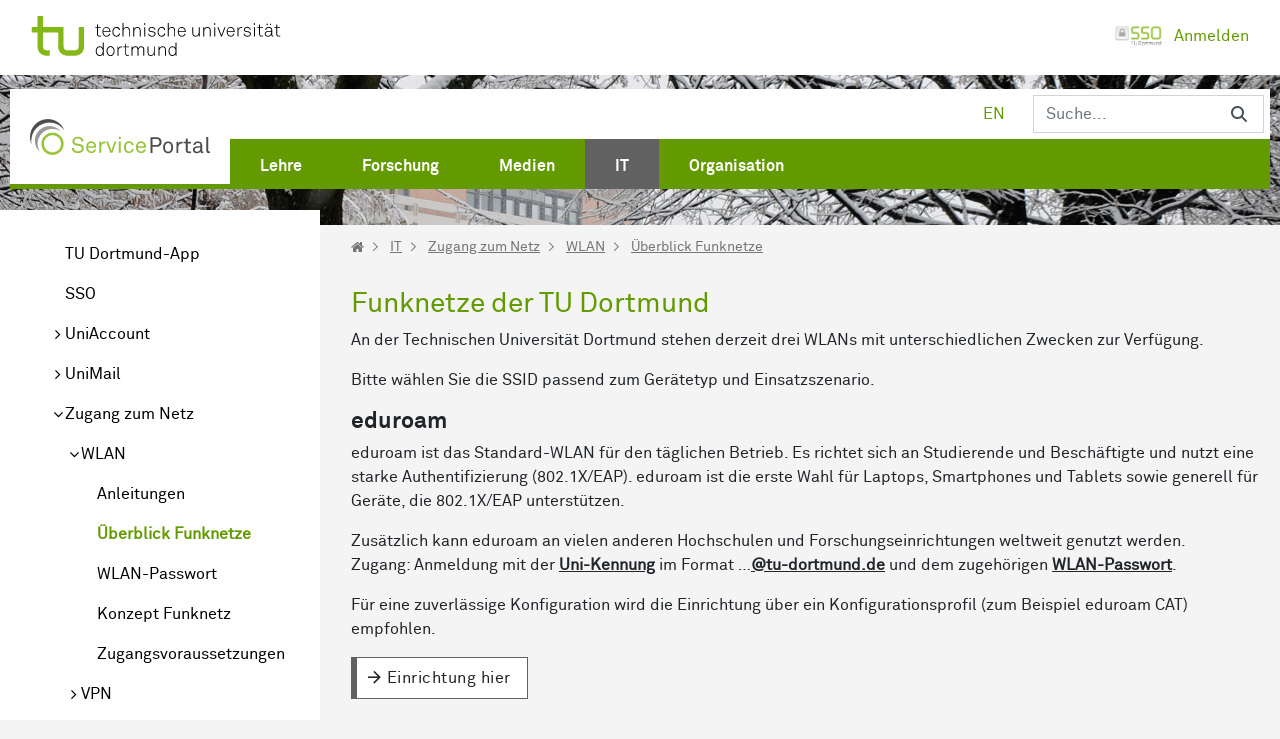

--- FILE ---
content_type: text/html;charset=UTF-8
request_url: https://service.tu-dortmund.de/funknetze-der-tu-dortmund
body_size: 19388
content:
































	
		
			<!DOCTYPE html>





























































<html class="ltr layout-2_columns_ii" dir="ltr" lang="de-DE" data-themetimestamp="1765482456000">

<head>
	<title>Überblick Funknetze - ServicePortal</title>

	<meta content="initial-scale=1.0, width=device-width, shrink-to-fit=no" name="viewport" />
































<meta content="text/html; charset=UTF-8" http-equiv="content-type" />












<script type="importmap">{"imports":{"react-dom":"/o/frontend-js-react-web/__liferay__/exports/react-dom.js","@clayui/breadcrumb":"/o/frontend-taglib-clay/__liferay__/exports/@clayui$breadcrumb.js","@clayui/charts":"/o/frontend-taglib-clay/__liferay__/exports/@clayui$charts.js","@clayui/empty-state":"/o/frontend-taglib-clay/__liferay__/exports/@clayui$empty-state.js","react":"/o/frontend-js-react-web/__liferay__/exports/react.js","react-dom-16":"/o/frontend-js-react-web/__liferay__/exports/react-dom-16.js","@clayui/navigation-bar":"/o/frontend-taglib-clay/__liferay__/exports/@clayui$navigation-bar.js","@clayui/icon":"/o/frontend-taglib-clay/__liferay__/exports/@clayui$icon.js","@clayui/table":"/o/frontend-taglib-clay/__liferay__/exports/@clayui$table.js","@clayui/slider":"/o/frontend-taglib-clay/__liferay__/exports/@clayui$slider.js","@clayui/multi-select":"/o/frontend-taglib-clay/__liferay__/exports/@clayui$multi-select.js","@clayui/nav":"/o/frontend-taglib-clay/__liferay__/exports/@clayui$nav.js","@clayui/provider":"/o/frontend-taglib-clay/__liferay__/exports/@clayui$provider.js","@clayui/panel":"/o/frontend-taglib-clay/__liferay__/exports/@clayui$panel.js","@clayui/list":"/o/frontend-taglib-clay/__liferay__/exports/@clayui$list.js","@clayui/date-picker":"/o/frontend-taglib-clay/__liferay__/exports/@clayui$date-picker.js","@clayui/label":"/o/frontend-taglib-clay/__liferay__/exports/@clayui$label.js","@liferay/frontend-js-api/data-set":"/o/frontend-js-dependencies-web/__liferay__/exports/@liferay$js-api$data-set.js","@clayui/core":"/o/frontend-taglib-clay/__liferay__/exports/@clayui$core.js","@clayui/pagination-bar":"/o/frontend-taglib-clay/__liferay__/exports/@clayui$pagination-bar.js","@clayui/layout":"/o/frontend-taglib-clay/__liferay__/exports/@clayui$layout.js","@clayui/multi-step-nav":"/o/frontend-taglib-clay/__liferay__/exports/@clayui$multi-step-nav.js","@liferay/frontend-js-api":"/o/frontend-js-dependencies-web/__liferay__/exports/@liferay$js-api.js","@clayui/toolbar":"/o/frontend-taglib-clay/__liferay__/exports/@clayui$toolbar.js","@clayui/badge":"/o/frontend-taglib-clay/__liferay__/exports/@clayui$badge.js","react-dom-18":"/o/frontend-js-react-web/__liferay__/exports/react-dom-18.js","@clayui/link":"/o/frontend-taglib-clay/__liferay__/exports/@clayui$link.js","@clayui/card":"/o/frontend-taglib-clay/__liferay__/exports/@clayui$card.js","@clayui/tooltip":"/o/frontend-taglib-clay/__liferay__/exports/@clayui$tooltip.js","@clayui/button":"/o/frontend-taglib-clay/__liferay__/exports/@clayui$button.js","@clayui/tabs":"/o/frontend-taglib-clay/__liferay__/exports/@clayui$tabs.js","@clayui/sticker":"/o/frontend-taglib-clay/__liferay__/exports/@clayui$sticker.js","@clayui/form":"/o/frontend-taglib-clay/__liferay__/exports/@clayui$form.js","@clayui/popover":"/o/frontend-taglib-clay/__liferay__/exports/@clayui$popover.js","@clayui/shared":"/o/frontend-taglib-clay/__liferay__/exports/@clayui$shared.js","@clayui/localized-input":"/o/frontend-taglib-clay/__liferay__/exports/@clayui$localized-input.js","@clayui/modal":"/o/frontend-taglib-clay/__liferay__/exports/@clayui$modal.js","@clayui/color-picker":"/o/frontend-taglib-clay/__liferay__/exports/@clayui$color-picker.js","@clayui/pagination":"/o/frontend-taglib-clay/__liferay__/exports/@clayui$pagination.js","@clayui/autocomplete":"/o/frontend-taglib-clay/__liferay__/exports/@clayui$autocomplete.js","@clayui/management-toolbar":"/o/frontend-taglib-clay/__liferay__/exports/@clayui$management-toolbar.js","@clayui/time-picker":"/o/frontend-taglib-clay/__liferay__/exports/@clayui$time-picker.js","@clayui/upper-toolbar":"/o/frontend-taglib-clay/__liferay__/exports/@clayui$upper-toolbar.js","@clayui/loading-indicator":"/o/frontend-taglib-clay/__liferay__/exports/@clayui$loading-indicator.js","@clayui/drop-down":"/o/frontend-taglib-clay/__liferay__/exports/@clayui$drop-down.js","@clayui/data-provider":"/o/frontend-taglib-clay/__liferay__/exports/@clayui$data-provider.js","@liferay/language/":"/o/js/language/","@clayui/css":"/o/frontend-taglib-clay/__liferay__/exports/@clayui$css.js","@clayui/alert":"/o/frontend-taglib-clay/__liferay__/exports/@clayui$alert.js","@clayui/progress-bar":"/o/frontend-taglib-clay/__liferay__/exports/@clayui$progress-bar.js","react-16":"/o/frontend-js-react-web/__liferay__/exports/react-16.js","react-18":"/o/frontend-js-react-web/__liferay__/exports/react-18.js"},"scopes":{}}</script><style>textarea.form-control {white-space: pre-wrap;} </style>
<script data-senna-track="temporary">var Liferay = window.Liferay || {};Liferay.Icons = Liferay.Icons || {};Liferay.Icons.controlPanelSpritemap = 'https://service.tu-dortmund.de/o/admin-theme/images/clay/icons.svg'; Liferay.Icons.spritemap = 'https://service.tu-dortmund.de/o/tu-2019-theme/images/clay/icons.svg';</script>
<script data-senna-track="permanent" type="text/javascript">window.Liferay = window.Liferay || {}; window.Liferay.CSP = {nonce: ''};</script>
<link data-senna-track="temporary" href="https://service.tu-dortmund.de/funknetze-der-tu-dortmund" rel="canonical" />
<link data-senna-track="temporary" href="https://service.tu-dortmund.de/funknetze-der-tu-dortmund" hreflang="de-DE" rel="alternate" />
<link data-senna-track="temporary" href="https://service.tu-dortmund.de/en/funknetze-der-tu-dortmund" hreflang="en-GB" rel="alternate" />
<link data-senna-track="temporary" href="https://service.tu-dortmund.de/funknetze-der-tu-dortmund" hreflang="x-default" rel="alternate" />

<meta property="og:locale" content="de_DE">
<meta property="og:locale:alternate" content="de_DE">
<meta property="og:locale:alternate" content="en_GB">
<meta property="og:site_name" content="ServicePortal">
<meta property="og:title" content="Überblick Funknetze - ServicePortal">
<meta property="og:type" content="website">
<meta property="og:url" content="https://service.tu-dortmund.de/funknetze-der-tu-dortmund">


<link href="https://service.tu-dortmund.de/o/tu-2019-theme/images/favicon.ico" rel="apple-touch-icon" />
<link href="https://service.tu-dortmund.de/o/tu-2019-theme/images/favicon.ico" rel="icon" />



<link class="lfr-css-file" data-senna-track="temporary" href="https://service.tu-dortmund.de/o/tu-2019-theme/css/clay.css?browserId=chrome&amp;themeId=tu2019_WAR_tu2019theme&amp;minifierType=css&amp;languageId=de_DE&amp;t=1765482456000" id="liferayAUICSS" rel="stylesheet" type="text/css" />









	<link href="/combo?browserId=chrome&amp;minifierType=css&amp;themeId=tu2019_WAR_tu2019theme&amp;languageId=de_DE&amp;com_liferay_asset_publisher_web_portlet_AssetPublisherPortlet_INSTANCE_Z592r8LYWV4y:%2Fo%2Fasset-publisher-web%2Fcss%2Fmain.css&amp;com_liferay_journal_content_web_portlet_JournalContentPortlet_INSTANCE_icl0MEQJXiEt:%2Fo%2Fjournal-content-web%2Fcss%2Fmain.css&amp;com_liferay_portal_search_web_search_bar_portlet_SearchBarPortlet_INSTANCE_templateSearch:%2Fo%2Fportal-search-web%2Fcss%2Fmain.css&amp;com_liferay_product_navigation_product_menu_web_portlet_ProductMenuPortlet:%2Fo%2Fproduct-navigation-product-menu-web%2Fcss%2Fmain.css&amp;com_liferay_product_navigation_user_personal_bar_web_portlet_ProductNavigationUserPersonalBarPortlet:%2Fo%2Fproduct-navigation-user-personal-bar-web%2Fcss%2Fmain.css&amp;com_liferay_site_navigation_menu_web_portlet_SiteNavigationMenuPortlet:%2Fo%2Fsite-navigation-menu-web%2Fcss%2Fmain.css&amp;t=1765482456000" rel="stylesheet" type="text/css"
 data-senna-track="temporary" id="fea9905d" />








<script type="text/javascript" data-senna-track="temporary">
	// <![CDATA[
		var Liferay = Liferay || {};

		Liferay.Browser = {
			acceptsGzip: function () {
				return true;
			},

			

			getMajorVersion: function () {
				return 131.0;
			},

			getRevision: function () {
				return '537.36';
			},
			getVersion: function () {
				return '131.0';
			},

			

			isAir: function () {
				return false;
			},
			isChrome: function () {
				return true;
			},
			isEdge: function () {
				return false;
			},
			isFirefox: function () {
				return false;
			},
			isGecko: function () {
				return true;
			},
			isIe: function () {
				return false;
			},
			isIphone: function () {
				return false;
			},
			isLinux: function () {
				return false;
			},
			isMac: function () {
				return true;
			},
			isMobile: function () {
				return false;
			},
			isMozilla: function () {
				return false;
			},
			isOpera: function () {
				return false;
			},
			isRtf: function () {
				return true;
			},
			isSafari: function () {
				return true;
			},
			isSun: function () {
				return false;
			},
			isWebKit: function () {
				return true;
			},
			isWindows: function () {
				return false;
			}
		};

		Liferay.Data = Liferay.Data || {};

		Liferay.Data.ICONS_INLINE_SVG = true;

		Liferay.Data.NAV_SELECTOR = '#navigation';

		Liferay.Data.NAV_SELECTOR_MOBILE = '#navigationCollapse';

		Liferay.Data.isCustomizationView = function () {
			return false;
		};

		Liferay.Data.notices = [
			
		];

		(function () {
			var available = {};

			var direction = {};

			

				available['de_DE'] = 'Deutsch\x20\x28Deutschland\x29';
				direction['de_DE'] = 'ltr';

			

				available['en_GB'] = 'Englisch\x20\x28Vereinigtes\x20Königreich\x29';
				direction['en_GB'] = 'ltr';

			

			let _cache = {};

			if (Liferay && Liferay.Language && Liferay.Language._cache) {
				_cache = Liferay.Language._cache;
			}

			Liferay.Language = {
				_cache,
				available,
				direction,
				get: function(key) {
					let value = Liferay.Language._cache[key];

					if (value === undefined) {
						value = key;
					}

					return value;
				}
			};
		})();

		var featureFlags = {"LPD-10964":false,"LPD-37927":false,"LPD-10889":false,"LPS-193884":false,"LPD-30371":false,"LPD-36719":true,"LPD-11131":true,"LPS-178642":false,"LPS-193005":false,"LPD-31789":false,"LPD-10562":false,"LPD-11212":false,"COMMERCE-8087":false,"LPD-39304":true,"LPD-13311":true,"LRAC-10757":false,"LPD-35941":false,"LPS-180090":false,"LPS-178052":false,"LPD-21414":false,"LPS-185892":false,"LPS-186620":false,"LPD-40533":true,"LPD-40534":true,"LPS-184404":false,"LPD-40530":true,"LPD-20640":false,"LPS-198183":false,"LPD-38869":true,"LPD-35678":false,"LPD-6378":false,"LPS-153714":false,"LPD-11848":false,"LPS-170670":false,"LPD-7822":false,"LPS-169981":false,"LPD-21926":false,"LPS-177027":false,"LPD-37531":false,"LPD-11003":false,"LPD-36446":false,"LPD-39437":false,"LPS-135430":false,"LPD-20556":false,"LPS-134060":false,"LPS-164563":false,"LPD-32050":false,"LPS-122920":true,"LPS-199086":false,"LPD-35128":false,"LPD-10588":false,"LPD-13778":true,"LPD-11313":false,"LPD-6368":false,"LPD-34594":false,"LPS-202104":false,"LPD-19955":false,"LPD-35443":false,"LPD-39967":false,"LPD-11235":false,"LPD-15596":true,"LPD-11232":false,"LPS-196935":true,"LPD-43542":false,"LPS-176691":false,"LPS-197909":false,"LPD-29516":false,"COMMERCE-8949":false,"LPD-11228":false,"LPS-153813":false,"LPD-17809":false,"COMMERCE-13024":false,"LPS-165482":false,"LPS-193551":false,"LPS-197477":false,"LPS-174816":false,"LPS-186360":false,"LPD-30204":false,"LPD-32867":false,"LPS-153332":false,"LPD-35013":true,"LPS-179669":false,"LPS-174417":false,"LPD-11147":true,"LPD-44091":true,"LPD-31212":false,"LPD-18221":false,"LPS-155284":false,"LRAC-15017":false,"LPD-19870":false,"LPS-200108":false,"LPD-20131":false,"LPS-159643":false,"LPS-129412":false,"LPS-169837":false,"LPD-20379":false};

		Liferay.FeatureFlags = Object.keys(featureFlags).reduce(
			(acc, key) => ({
				...acc, [key]: featureFlags[key] === 'true' || featureFlags[key] === true
			}), {}
		);

		Liferay.PortletKeys = {
			DOCUMENT_LIBRARY: 'com_liferay_document_library_web_portlet_DLPortlet',
			DYNAMIC_DATA_MAPPING: 'com_liferay_dynamic_data_mapping_web_portlet_DDMPortlet',
			ITEM_SELECTOR: 'com_liferay_item_selector_web_portlet_ItemSelectorPortlet'
		};

		Liferay.PropsValues = {
			JAVASCRIPT_SINGLE_PAGE_APPLICATION_TIMEOUT: 0,
			UPLOAD_SERVLET_REQUEST_IMPL_MAX_SIZE: 512000000
		};

		Liferay.ThemeDisplay = {

			

			
				getLayoutId: function () {
					return '462';
				},

				

				getLayoutRelativeControlPanelURL: function () {
					return '/group/intra/~/control_panel/manage';
				},

				getLayoutRelativeURL: function () {
					return '/funknetze-der-tu-dortmund';
				},
				getLayoutURL: function () {
					return 'https://service.tu-dortmund.de/funknetze-der-tu-dortmund';
				},
				getParentLayoutId: function () {
					return '407';
				},
				isControlPanel: function () {
					return false;
				},
				isPrivateLayout: function () {
					return 'false';
				},
				isVirtualLayout: function () {
					return false;
				},
			

			getBCP47LanguageId: function () {
				return 'de-DE';
			},
			getCanonicalURL: function () {

				

				return 'https\x3a\x2f\x2fservice\x2etu-dortmund\x2ede\x2ffunknetze-der-tu-dortmund';
			},
			getCDNBaseURL: function () {
				return 'https://service.tu-dortmund.de';
			},
			getCDNDynamicResourcesHost: function () {
				return '';
			},
			getCDNHost: function () {
				return '';
			},
			getCompanyGroupId: function () {
				return '10146';
			},
			getCompanyId: function () {
				return '1';
			},
			getDefaultLanguageId: function () {
				return 'de_DE';
			},
			getDoAsUserIdEncoded: function () {
				return '';
			},
			getLanguageId: function () {
				return 'de_DE';
			},
			getParentGroupId: function () {
				return '18';
			},
			getPathContext: function () {
				return '';
			},
			getPathImage: function () {
				return '/image';
			},
			getPathJavaScript: function () {
				return '/o/frontend-js-web';
			},
			getPathMain: function () {
				return '/c';
			},
			getPathThemeImages: function () {
				return 'https://service.tu-dortmund.de/o/tu-2019-theme/images';
			},
			getPathThemeRoot: function () {
				return '/o/tu-2019-theme';
			},
			getPlid: function () {
				return '1647574';
			},
			getPortalURL: function () {
				return 'https://service.tu-dortmund.de';
			},
			getRealUserId: function () {
				return '5';
			},
			getRemoteAddr: function () {
				return '3.16.166.226';
			},
			getRemoteHost: function () {
				return '3.16.166.226';
			},
			getScopeGroupId: function () {
				return '18';
			},
			getScopeGroupIdOrLiveGroupId: function () {
				return '18';
			},
			getSessionId: function () {
				return '';
			},
			getSiteAdminURL: function () {
				return 'https://service.tu-dortmund.de/group/intra/~/control_panel/manage?p_p_lifecycle=0&p_p_state=maximized&p_p_mode=view';
			},
			getSiteGroupId: function () {
				return '18';
			},
			getTimeZone: function() {
				return 'Europe/Paris';
			},
			getURLControlPanel: function() {
				return '/group/control_panel?refererPlid=1647574';
			},
			getURLHome: function () {
				return 'https\x3a\x2f\x2fservice\x2etu-dortmund\x2ede\x2fweb\x2fintra\x2fhome';
			},
			getUserEmailAddress: function () {
				return '';
			},
			getUserId: function () {
				return '5';
			},
			getUserName: function () {
				return '';
			},
			isAddSessionIdToURL: function () {
				return false;
			},
			isImpersonated: function () {
				return false;
			},
			isSignedIn: function () {
				return false;
			},

			isStagedPortlet: function () {
				
					
						return false;
					
				
			},

			isStateExclusive: function () {
				return false;
			},
			isStateMaximized: function () {
				return false;
			},
			isStatePopUp: function () {
				return false;
			}
		};

		var themeDisplay = Liferay.ThemeDisplay;

		Liferay.AUI = {

			

			getCombine: function () {
				return true;
			},
			getComboPath: function () {
				return '/combo/?browserId=chrome&minifierType=&languageId=de_DE&t=1745938262899&';
			},
			getDateFormat: function () {
				return '%d.%m.%Y';
			},
			getEditorCKEditorPath: function () {
				return '/o/frontend-editor-ckeditor-web';
			},
			getFilter: function () {
				var filter = 'raw';

				
					
						filter = 'min';
					
					

				return filter;
			},
			getFilterConfig: function () {
				var instance = this;

				var filterConfig = null;

				if (!instance.getCombine()) {
					filterConfig = {
						replaceStr: '.js' + instance.getStaticResourceURLParams(),
						searchExp: '\\.js$'
					};
				}

				return filterConfig;
			},
			getJavaScriptRootPath: function () {
				return '/o/frontend-js-web';
			},
			getPortletRootPath: function () {
				return '/html/portlet';
			},
			getStaticResourceURLParams: function () {
				return '?browserId=chrome&minifierType=&languageId=de_DE&t=1745938262899';
			}
		};

		Liferay.authToken = 'S2tYkNMf';

		

		Liferay.currentURL = '\x2ffunknetze-der-tu-dortmund';
		Liferay.currentURLEncoded = '\x252Ffunknetze-der-tu-dortmund';
	// ]]>
</script>

<script data-senna-track="temporary" type="text/javascript">window.__CONFIG__= {basePath: '',combine: true, defaultURLParams: null, explainResolutions: false, exposeGlobal: false, logLevel: 'warn', moduleType: 'module', namespace:'Liferay', nonce: '', reportMismatchedAnonymousModules: 'warn', resolvePath: '/o/js_resolve_modules', url: '/combo/?browserId=chrome&minifierType=js&languageId=de_DE&t=1745938262899&', waitTimeout: 60000};</script><script data-senna-track="permanent" src="/o/frontend-js-loader-modules-extender/loader.js?&mac=9WaMmhziBCkScHZwrrVcOR7VZF4=&browserId=chrome&languageId=de_DE&minifierType=js" type="text/javascript"></script><script data-senna-track="permanent" src="/combo?browserId=chrome&minifierType=js&languageId=de_DE&t=1745938262899&/o/frontend-js-aui-web/aui/aui/aui-min.js&/o/frontend-js-aui-web/liferay/modules.js&/o/frontend-js-aui-web/liferay/aui_sandbox.js&/o/frontend-js-aui-web/aui/attribute-base/attribute-base-min.js&/o/frontend-js-aui-web/aui/attribute-complex/attribute-complex-min.js&/o/frontend-js-aui-web/aui/attribute-core/attribute-core-min.js&/o/frontend-js-aui-web/aui/attribute-observable/attribute-observable-min.js&/o/frontend-js-aui-web/aui/attribute-extras/attribute-extras-min.js&/o/frontend-js-aui-web/aui/event-custom-base/event-custom-base-min.js&/o/frontend-js-aui-web/aui/event-custom-complex/event-custom-complex-min.js&/o/frontend-js-aui-web/aui/oop/oop-min.js&/o/frontend-js-aui-web/aui/aui-base-lang/aui-base-lang-min.js&/o/frontend-js-aui-web/liferay/dependency.js&/o/frontend-js-aui-web/liferay/util.js&/o/frontend-js-web/liferay/dom_task_runner.js&/o/frontend-js-web/liferay/events.js&/o/frontend-js-web/liferay/lazy_load.js&/o/frontend-js-web/liferay/liferay.js&/o/frontend-js-web/liferay/global.bundle.js&/o/frontend-js-web/liferay/portlet.js&/o/frontend-js-web/liferay/workflow.js&/o/oauth2-provider-web/js/liferay.js" type="text/javascript"></script>
<script data-senna-track="temporary" type="text/javascript">window.Liferay = Liferay || {}; window.Liferay.OAuth2 = {getAuthorizeURL: function() {return 'https://service.tu-dortmund.de/o/oauth2/authorize';}, getBuiltInRedirectURL: function() {return 'https://service.tu-dortmund.de/o/oauth2/redirect';}, getIntrospectURL: function() { return 'https://service.tu-dortmund.de/o/oauth2/introspect';}, getTokenURL: function() {return 'https://service.tu-dortmund.de/o/oauth2/token';}, getUserAgentApplication: function(externalReferenceCode) {return Liferay.OAuth2._userAgentApplications[externalReferenceCode];}, _userAgentApplications: {}}</script><script data-senna-track="temporary" type="text/javascript">try {var MODULE_MAIN='@liferay/frontend-js-react-web@5.0.54/index';var MODULE_PATH='/o/frontend-js-react-web';/**
 * SPDX-FileCopyrightText: (c) 2000 Liferay, Inc. https://liferay.com
 * SPDX-License-Identifier: LGPL-2.1-or-later OR LicenseRef-Liferay-DXP-EULA-2.0.0-2023-06
 */

(function () {
	AUI().applyConfig({
		groups: {
			react: {

				// eslint-disable-next-line
				mainModule: MODULE_MAIN,
			},
		},
	});
})();
} catch(error) {console.error(error);}try {var MODULE_MAIN='@liferay/frontend-js-state-web@1.0.30/index';var MODULE_PATH='/o/frontend-js-state-web';/**
 * SPDX-FileCopyrightText: (c) 2000 Liferay, Inc. https://liferay.com
 * SPDX-License-Identifier: LGPL-2.1-or-later OR LicenseRef-Liferay-DXP-EULA-2.0.0-2023-06
 */

(function () {
	AUI().applyConfig({
		groups: {
			state: {

				// eslint-disable-next-line
				mainModule: MODULE_MAIN,
			},
		},
	});
})();
} catch(error) {console.error(error);}try {var MODULE_MAIN='exportimport-web@5.0.100/index';var MODULE_PATH='/o/exportimport-web';/**
 * SPDX-FileCopyrightText: (c) 2000 Liferay, Inc. https://liferay.com
 * SPDX-License-Identifier: LGPL-2.1-or-later OR LicenseRef-Liferay-DXP-EULA-2.0.0-2023-06
 */

(function () {
	AUI().applyConfig({
		groups: {
			exportimportweb: {
				base: MODULE_PATH + '/js/legacy/',
				combine: Liferay.AUI.getCombine(),
				filter: Liferay.AUI.getFilterConfig(),
				modules: {
					'liferay-export-import-export-import': {
						path: 'main.js',
						requires: [
							'aui-datatype',
							'aui-dialog-iframe-deprecated',
							'aui-modal',
							'aui-parse-content',
							'aui-toggler',
							'liferay-portlet-base',
							'liferay-util-window',
						],
					},
				},
				root: MODULE_PATH + '/js/legacy/',
			},
		},
	});
})();
} catch(error) {console.error(error);}try {var MODULE_MAIN='@liferay/document-library-web@6.0.198/index';var MODULE_PATH='/o/document-library-web';/**
 * SPDX-FileCopyrightText: (c) 2000 Liferay, Inc. https://liferay.com
 * SPDX-License-Identifier: LGPL-2.1-or-later OR LicenseRef-Liferay-DXP-EULA-2.0.0-2023-06
 */

(function () {
	AUI().applyConfig({
		groups: {
			dl: {
				base: MODULE_PATH + '/js/legacy/',
				combine: Liferay.AUI.getCombine(),
				filter: Liferay.AUI.getFilterConfig(),
				modules: {
					'document-library-upload-component': {
						path: 'DocumentLibraryUpload.js',
						requires: [
							'aui-component',
							'aui-data-set-deprecated',
							'aui-overlay-manager-deprecated',
							'aui-overlay-mask-deprecated',
							'aui-parse-content',
							'aui-progressbar',
							'aui-template-deprecated',
							'liferay-search-container',
							'querystring-parse-simple',
							'uploader',
						],
					},
				},
				root: MODULE_PATH + '/js/legacy/',
			},
		},
	});
})();
} catch(error) {console.error(error);}try {var MODULE_MAIN='staging-processes-web@5.0.65/index';var MODULE_PATH='/o/staging-processes-web';/**
 * SPDX-FileCopyrightText: (c) 2000 Liferay, Inc. https://liferay.com
 * SPDX-License-Identifier: LGPL-2.1-or-later OR LicenseRef-Liferay-DXP-EULA-2.0.0-2023-06
 */

(function () {
	AUI().applyConfig({
		groups: {
			stagingprocessesweb: {
				base: MODULE_PATH + '/js/legacy/',
				combine: Liferay.AUI.getCombine(),
				filter: Liferay.AUI.getFilterConfig(),
				modules: {
					'liferay-staging-processes-export-import': {
						path: 'main.js',
						requires: [
							'aui-datatype',
							'aui-dialog-iframe-deprecated',
							'aui-modal',
							'aui-parse-content',
							'aui-toggler',
							'liferay-portlet-base',
							'liferay-util-window',
						],
					},
				},
				root: MODULE_PATH + '/js/legacy/',
			},
		},
	});
})();
} catch(error) {console.error(error);}try {var MODULE_MAIN='contacts-web@5.0.65/index';var MODULE_PATH='/o/contacts-web';/**
 * SPDX-FileCopyrightText: (c) 2000 Liferay, Inc. https://liferay.com
 * SPDX-License-Identifier: LGPL-2.1-or-later OR LicenseRef-Liferay-DXP-EULA-2.0.0-2023-06
 */

(function () {
	AUI().applyConfig({
		groups: {
			contactscenter: {
				base: MODULE_PATH + '/js/legacy/',
				combine: Liferay.AUI.getCombine(),
				filter: Liferay.AUI.getFilterConfig(),
				modules: {
					'liferay-contacts-center': {
						path: 'main.js',
						requires: [
							'aui-io-plugin-deprecated',
							'aui-toolbar',
							'autocomplete-base',
							'datasource-io',
							'json-parse',
							'liferay-portlet-base',
							'liferay-util-window',
						],
					},
				},
				root: MODULE_PATH + '/js/legacy/',
			},
		},
	});
})();
} catch(error) {console.error(error);}try {var MODULE_MAIN='frontend-js-components-web@2.0.80/index';var MODULE_PATH='/o/frontend-js-components-web';/**
 * SPDX-FileCopyrightText: (c) 2000 Liferay, Inc. https://liferay.com
 * SPDX-License-Identifier: LGPL-2.1-or-later OR LicenseRef-Liferay-DXP-EULA-2.0.0-2023-06
 */

(function () {
	AUI().applyConfig({
		groups: {
			components: {

				// eslint-disable-next-line
				mainModule: MODULE_MAIN,
			},
		},
	});
})();
} catch(error) {console.error(error);}try {var MODULE_MAIN='frontend-editor-alloyeditor-web@5.0.56/index';var MODULE_PATH='/o/frontend-editor-alloyeditor-web';/**
 * SPDX-FileCopyrightText: (c) 2000 Liferay, Inc. https://liferay.com
 * SPDX-License-Identifier: LGPL-2.1-or-later OR LicenseRef-Liferay-DXP-EULA-2.0.0-2023-06
 */

(function () {
	AUI().applyConfig({
		groups: {
			alloyeditor: {
				base: MODULE_PATH + '/js/legacy/',
				combine: Liferay.AUI.getCombine(),
				filter: Liferay.AUI.getFilterConfig(),
				modules: {
					'liferay-alloy-editor': {
						path: 'alloyeditor.js',
						requires: [
							'aui-component',
							'liferay-portlet-base',
							'timers',
						],
					},
					'liferay-alloy-editor-source': {
						path: 'alloyeditor_source.js',
						requires: [
							'aui-debounce',
							'liferay-fullscreen-source-editor',
							'liferay-source-editor',
							'plugin',
						],
					},
				},
				root: MODULE_PATH + '/js/legacy/',
			},
		},
	});
})();
} catch(error) {console.error(error);}try {var MODULE_MAIN='portal-search-web@6.0.148/index';var MODULE_PATH='/o/portal-search-web';/**
 * SPDX-FileCopyrightText: (c) 2000 Liferay, Inc. https://liferay.com
 * SPDX-License-Identifier: LGPL-2.1-or-later OR LicenseRef-Liferay-DXP-EULA-2.0.0-2023-06
 */

(function () {
	AUI().applyConfig({
		groups: {
			search: {
				base: MODULE_PATH + '/js/',
				combine: Liferay.AUI.getCombine(),
				filter: Liferay.AUI.getFilterConfig(),
				modules: {
					'liferay-search-custom-range-facet': {
						path: 'custom_range_facet.js',
						requires: ['aui-form-validator'],
					},
				},
				root: MODULE_PATH + '/js/',
			},
		},
	});
})();
} catch(error) {console.error(error);}try {var MODULE_MAIN='dynamic-data-mapping-web@5.0.115/index';var MODULE_PATH='/o/dynamic-data-mapping-web';/**
 * SPDX-FileCopyrightText: (c) 2000 Liferay, Inc. https://liferay.com
 * SPDX-License-Identifier: LGPL-2.1-or-later OR LicenseRef-Liferay-DXP-EULA-2.0.0-2023-06
 */

(function () {
	const LiferayAUI = Liferay.AUI;

	AUI().applyConfig({
		groups: {
			ddm: {
				base: MODULE_PATH + '/js/legacy/',
				combine: Liferay.AUI.getCombine(),
				filter: LiferayAUI.getFilterConfig(),
				modules: {
					'liferay-ddm-form': {
						path: 'ddm_form.js',
						requires: [
							'aui-base',
							'aui-datatable',
							'aui-datatype',
							'aui-image-viewer',
							'aui-parse-content',
							'aui-set',
							'aui-sortable-list',
							'json',
							'liferay-form',
							'liferay-map-base',
							'liferay-translation-manager',
							'liferay-util-window',
						],
					},
					'liferay-portlet-dynamic-data-mapping': {
						condition: {
							trigger: 'liferay-document-library',
						},
						path: 'main.js',
						requires: [
							'arraysort',
							'aui-form-builder-deprecated',
							'aui-form-validator',
							'aui-map',
							'aui-text-unicode',
							'json',
							'liferay-menu',
							'liferay-translation-manager',
							'liferay-util-window',
							'text',
						],
					},
					'liferay-portlet-dynamic-data-mapping-custom-fields': {
						condition: {
							trigger: 'liferay-document-library',
						},
						path: 'custom_fields.js',
						requires: ['liferay-portlet-dynamic-data-mapping'],
					},
				},
				root: MODULE_PATH + '/js/legacy/',
			},
		},
	});
})();
} catch(error) {console.error(error);}try {var MODULE_MAIN='calendar-web@5.0.105/index';var MODULE_PATH='/o/calendar-web';/**
 * SPDX-FileCopyrightText: (c) 2000 Liferay, Inc. https://liferay.com
 * SPDX-License-Identifier: LGPL-2.1-or-later OR LicenseRef-Liferay-DXP-EULA-2.0.0-2023-06
 */

(function () {
	AUI().applyConfig({
		groups: {
			calendar: {
				base: MODULE_PATH + '/js/legacy/',
				combine: Liferay.AUI.getCombine(),
				filter: Liferay.AUI.getFilterConfig(),
				modules: {
					'liferay-calendar-a11y': {
						path: 'calendar_a11y.js',
						requires: ['calendar'],
					},
					'liferay-calendar-container': {
						path: 'calendar_container.js',
						requires: [
							'aui-alert',
							'aui-base',
							'aui-component',
							'liferay-portlet-base',
						],
					},
					'liferay-calendar-date-picker-sanitizer': {
						path: 'date_picker_sanitizer.js',
						requires: ['aui-base'],
					},
					'liferay-calendar-interval-selector': {
						path: 'interval_selector.js',
						requires: ['aui-base', 'liferay-portlet-base'],
					},
					'liferay-calendar-interval-selector-scheduler-event-link': {
						path: 'interval_selector_scheduler_event_link.js',
						requires: ['aui-base', 'liferay-portlet-base'],
					},
					'liferay-calendar-list': {
						path: 'calendar_list.js',
						requires: [
							'aui-template-deprecated',
							'liferay-scheduler',
						],
					},
					'liferay-calendar-message-util': {
						path: 'message_util.js',
						requires: ['liferay-util-window'],
					},
					'liferay-calendar-recurrence-converter': {
						path: 'recurrence_converter.js',
						requires: [],
					},
					'liferay-calendar-recurrence-dialog': {
						path: 'recurrence.js',
						requires: [
							'aui-base',
							'liferay-calendar-recurrence-util',
						],
					},
					'liferay-calendar-recurrence-util': {
						path: 'recurrence_util.js',
						requires: ['aui-base', 'liferay-util-window'],
					},
					'liferay-calendar-reminders': {
						path: 'calendar_reminders.js',
						requires: ['aui-base'],
					},
					'liferay-calendar-remote-services': {
						path: 'remote_services.js',
						requires: [
							'aui-base',
							'aui-component',
							'liferay-calendar-util',
							'liferay-portlet-base',
						],
					},
					'liferay-calendar-session-listener': {
						path: 'session_listener.js',
						requires: ['aui-base', 'liferay-scheduler'],
					},
					'liferay-calendar-simple-color-picker': {
						path: 'simple_color_picker.js',
						requires: ['aui-base', 'aui-template-deprecated'],
					},
					'liferay-calendar-simple-menu': {
						path: 'simple_menu.js',
						requires: [
							'aui-base',
							'aui-template-deprecated',
							'event-outside',
							'event-touch',
							'widget-modality',
							'widget-position',
							'widget-position-align',
							'widget-position-constrain',
							'widget-stack',
							'widget-stdmod',
						],
					},
					'liferay-calendar-util': {
						path: 'calendar_util.js',
						requires: [
							'aui-datatype',
							'aui-io',
							'aui-scheduler',
							'aui-toolbar',
							'autocomplete',
							'autocomplete-highlighters',
						],
					},
					'liferay-scheduler': {
						path: 'scheduler.js',
						requires: [
							'async-queue',
							'aui-datatype',
							'aui-scheduler',
							'dd-plugin',
							'liferay-calendar-a11y',
							'liferay-calendar-message-util',
							'liferay-calendar-recurrence-converter',
							'liferay-calendar-recurrence-util',
							'liferay-calendar-util',
							'liferay-scheduler-event-recorder',
							'liferay-scheduler-models',
							'promise',
							'resize-plugin',
						],
					},
					'liferay-scheduler-event-recorder': {
						path: 'scheduler_event_recorder.js',
						requires: [
							'dd-plugin',
							'liferay-calendar-util',
							'resize-plugin',
						],
					},
					'liferay-scheduler-models': {
						path: 'scheduler_models.js',
						requires: [
							'aui-datatype',
							'dd-plugin',
							'liferay-calendar-util',
						],
					},
				},
				root: MODULE_PATH + '/js/legacy/',
			},
		},
	});
})();
} catch(error) {console.error(error);}</script>




<script type="text/javascript" data-senna-track="temporary">
	// <![CDATA[
		
			
				
		

		
	// ]]>
</script>





	
		

			

			
		
		



	
		

			

			
				<!-- Matomo -->
<script>
  var _paq = window._paq = window._paq || [];
  var roles = [];
  Liferay.Service('/role/get-user-roles', {userId: Liferay.ThemeDisplay.getUserId()},
    function(response) {         
         if(typeof response.forEach === 'function') {
           response.forEach(function(e){
             if (["student", "staff", "Employee"].includes(e.name)){
               roles.push(e.name);
             }
         });     
     }
   });
  _paq.push(["setCustomVariable", "2", "roles", roles, "visit"]);
  /* tracker methods like "setCustomDimension" should be called before "trackPageView" */
  _paq.push(['trackPageView']);
  _paq.push(['enableLinkTracking']);
  (function() {
    var u="//piwik.itmc.tu-dortmund.de/";
    _paq.push(['setTrackerUrl', u+'matomo.php']);
    _paq.push(['setSiteId', '2']);
    var d=document, g=d.createElement('script'), s=d.getElementsByTagName('script')[0];
    g.async=true; g.src=u+'matomo.js'; s.parentNode.insertBefore(g,s);
  })();
</script>
<!-- End Matomo Code -->
			
		
	












	



















<link class="lfr-css-file" data-senna-track="temporary" href="https://service.tu-dortmund.de/o/tu-2019-theme/css/main.css?browserId=chrome&amp;themeId=tu2019_WAR_tu2019theme&amp;minifierType=css&amp;languageId=de_DE&amp;t=1765482456000" id="liferayThemeCSS" rel="stylesheet" type="text/css" />








	<style data-senna-track="senna" type="text/css">

		

			

				

					

#p_p_id_com_liferay_asset_publisher_web_portlet_AssetPublisherPortlet_INSTANCE_Z592r8LYWV4y_ .portlet-content {
background-color: #FFFFFF;
border-width: 40px;
border-style: solid;
border-color: #FFFFFF
}




				

			

		

			

		

			

		

			

		

			

		

			

		

			

		

			

		

	</style>


<style data-senna-track="temporary" type="text/css">
</style>
<link data-senna-track="permanent" href="/o/frontend-js-aui-web/alloy_ui.css?&mac=favIEq7hPo8AEd6k+N5OVADEEls=&browserId=chrome&languageId=de_DE&minifierType=css&themeId=tu2019_WAR_tu2019theme" rel="stylesheet"></link>












<script type="text/javascript">
Liferay.on(
	'ddmFieldBlur', function(event) {
		if (window.Analytics) {
			Analytics.send(
				'fieldBlurred',
				'Form',
				{
					fieldName: event.fieldName,
					focusDuration: event.focusDuration,
					formId: event.formId,
					formPageTitle: event.formPageTitle,
					page: event.page,
					title: event.title
				}
			);
		}
	}
);

Liferay.on(
	'ddmFieldFocus', function(event) {
		if (window.Analytics) {
			Analytics.send(
				'fieldFocused',
				'Form',
				{
					fieldName: event.fieldName,
					formId: event.formId,
					formPageTitle: event.formPageTitle,
					page: event.page,
					title:event.title
				}
			);
		}
	}
);

Liferay.on(
	'ddmFormPageShow', function(event) {
		if (window.Analytics) {
			Analytics.send(
				'pageViewed',
				'Form',
				{
					formId: event.formId,
					formPageTitle: event.formPageTitle,
					page: event.page,
					title: event.title
				}
			);
		}
	}
);

Liferay.on(
	'ddmFormSubmit', function(event) {
		if (window.Analytics) {
			Analytics.send(
				'formSubmitted',
				'Form',
				{
					formId: event.formId,
					title: event.title
				}
			);
		}
	}
);

Liferay.on(
	'ddmFormView', function(event) {
		if (window.Analytics) {
			Analytics.send(
				'formViewed',
				'Form',
				{
					formId: event.formId,
					title: event.title
				}
			);
		}
	}
);

</script><script>

</script>















<script type="text/javascript" data-senna-track="temporary">
	if (window.Analytics) {
		window._com_liferay_document_library_analytics_isViewFileEntry = false;
	}
</script>










    <script type="text/javascript" src="https://service.tu-dortmund.de/o/tu-2019-theme/js/theme.js?_ts=1765482456000"></script>
    <script type="text/javascript" src="https://service.tu-dortmund.de/o/tu-2019-theme/js/theme2.js?_ts=1765482456000"></script>
    <script type="text/javascript" src="https://service.tu-dortmund.de/o/tu-2019-theme/js/personenkachel.js?_ts=1765482456000"></script>

</head>


<body class="chrome controls-visible  yui3-skin-sam guest-site signed-out public-page site  main-body">


<!--UdmComment-->













































	<nav aria-label="Schnell-Links" class="bg-dark cadmin quick-access-nav text-center text-white" id="volk_quickAccessNav">
		
			
				<a class="d-block p-2 sr-only sr-only-focusable text-reset" href="#main-content">
		Zum Hauptinhalt springen
	</a>
			
			
	</nav>
<!--/UdmComment-->










































































<div id="wrapper">


<!--UdmComment-->
<div class="tu-branding">
    <div class="tu-branding-inner">
        <a class="tu-logo" href="https://www.tu-dortmund.de" target="_blank">
            <img class="d-none d-sm-none d-md-none d-lg-block" src="https://service.tu-dortmund.de/o/tu-2019-theme/images/tu-dortmund-logo.svg" width="250">
            <img class="d-block d-sm-block d-md-block d-lg-none" src="https://service.tu-dortmund.de/o/tu-2019-theme/images/tu-dortmund-logo-light.svg" width="250">
        </a>
        <div class="custom-navbar-nav d-flex justify-content-between">
                    <a class="align-self-center link" data-redirect="false" href="https://service.tu-dortmund.de/c/portal/login?p_l_id=1647574" id="sign-in" rel="nofollow"><i class="sso-icon"></i>Anmelden</a>
        </div>
    </div>
</div>
<!--/UdmComment-->

<!--UdmComment-->

<div class="mainnav-wrapper">
    <nav class="mainnav navbar navbar-expand-lg navbar-light mx-auto align-items-stretch">
    <span class="d-flex flex-row justify-content-between" style="flex-basis: 220px; flex-shrink: 0; flex-grow: 0">
            <span class="d-lg-flex align-items-center justify-content-center serviceportal-logo-wrapper">
                <a class="navbar-brand" href="https://service.tu-dortmund.de/web/intra/home">
                    <img class="serviceportal-logo" src="https://service.tu-dortmund.de/o/tu-2019-theme/images/service-portal-logo.svg" width="250">
                </a>
            </span>







































































	

	<div class="portlet-boundary portlet-boundary_com_liferay_site_navigation_language_web_portlet_SiteNavigationLanguagePortlet_  portlet-static portlet-static-end portlet-barebone portlet-language " id="p_p_id_com_liferay_site_navigation_language_web_portlet_SiteNavigationLanguagePortlet_">
		<span id="p_com_liferay_site_navigation_language_web_portlet_SiteNavigationLanguagePortlet"></span>




	

	
		
			


































	
		


<section class="portlet" id="portlet_com_liferay_site_navigation_language_web_portlet_SiteNavigationLanguagePortlet">


	<div class="portlet-content" style="position: relative">
        <div style="position: absolute; top: 0; right: 0"><div class="portlet-header" style="flex-grow: 1; overflow: hidden">
                <div style="display: inline-block; vertical-align: middle">
                </div>
                <div class="portlet-title-default" style="display: inline-block; vertical-align: middle">
                    <span class="portlet-name-text"></span>
                </div>
        </div></div>

		
			<div class=" portlet-content-container">
				


	<div class="portlet-body">



	
		
			
				
					







































	

	








	

				

				
					
						


	

		

















<style >
	.language-entry-short-text {
		padding: 0 0.5em;
	}
</style>

<a href="/c/portal/update_language?redirect=%2Ffunknetze-der-tu-dortmund&amp;groupId=18&amp;privateLayout=false&amp;layoutId=462&amp;languageId=en_GB" class="language-entry-short-text" lang="en-GB" >en</a>

	
	
					
				
			
		
	
	


	</div>

			</div>
		
	</div>
</section>
	

		
		







	</div>






            <button class="navbar-toggler large-nav" type="button" data-toggle="collapse" data-target="#navbarToggle"
                    aria-controls="navbarToggle" aria-expanded="false" aria-label="Toggle navigation">
                <span class="navbar-toggler-icon"></span>
            </button>
            <button class="navbar-toggler mobile-nav" type="button" data-toggle="collapse" data-target="#subnav"
                    aria-controls="subnav" aria-expanded="false" aria-label="Toggle navigation">
                <span class="navbar-toggler-icon"></span>
            </button>
        </span>


        <div class="d-lg-flex flex-grow-1">
            <div class="collapse navbar-collapse align-self-end" id="navbarToggle">
                <div class="navbar-top large-nav">






































































	

	<div class="portlet-boundary portlet-boundary_com_liferay_site_navigation_language_web_portlet_SiteNavigationLanguagePortlet_  portlet-static portlet-static-end portlet-barebone portlet-language " id="p_p_id_com_liferay_site_navigation_language_web_portlet_SiteNavigationLanguagePortlet_">
		<span id="p_com_liferay_site_navigation_language_web_portlet_SiteNavigationLanguagePortlet"></span>




	

	
		
			


































	
		


<section class="portlet" id="portlet_com_liferay_site_navigation_language_web_portlet_SiteNavigationLanguagePortlet">


	<div class="portlet-content" style="position: relative">
        <div style="position: absolute; top: 0; right: 0"><div class="portlet-header" style="flex-grow: 1; overflow: hidden">
                <div style="display: inline-block; vertical-align: middle">
                </div>
                <div class="portlet-title-default" style="display: inline-block; vertical-align: middle">
                    <span class="portlet-name-text"></span>
                </div>
        </div></div>

		
			<div class=" portlet-content-container">
				


	<div class="portlet-body">



	
		
			
				
					







































	

	








	

				

				
					
						


	

		

















<style >
	.language-entry-short-text {
		padding: 0 0.5em;
	}
</style>

<a href="/c/portal/update_language?redirect=%2Ffunknetze-der-tu-dortmund&amp;groupId=18&amp;privateLayout=false&amp;layoutId=462&amp;languageId=en_GB" class="language-entry-short-text" lang="en-GB" >en</a>

	
	
					
				
			
		
	
	


	</div>

			</div>
		
	</div>
</section>
	

		
		







	</div>












































































	

	<div class="portlet-boundary portlet-boundary_com_liferay_portal_search_web_search_bar_portlet_SearchBarPortlet_  portlet-static portlet-static-end portlet-barebone portlet-search-bar " id="p_p_id_com_liferay_portal_search_web_search_bar_portlet_SearchBarPortlet_INSTANCE_templateSearch_">
		<span id="p_com_liferay_portal_search_web_search_bar_portlet_SearchBarPortlet_INSTANCE_templateSearch"></span>




	

	
		
			


































	
		


<section class="portlet" id="portlet_com_liferay_portal_search_web_search_bar_portlet_SearchBarPortlet_INSTANCE_templateSearch">


	<div class="portlet-content" style="position: relative">
        <div style="position: absolute; top: 0; right: 0"><div class="portlet-header" style="flex-grow: 1; overflow: hidden">
                <div style="display: inline-block; vertical-align: middle">
                </div>
                <div class="portlet-title-default" style="display: inline-block; vertical-align: middle">
                    <span class="portlet-name-text"></span>
                </div>
        </div></div>

		
			<div class=" portlet-content-container">
				


	<div class="portlet-body">



	
		
			
				
					







































	

	








	

				

				
					
						


	

		


















	
	
		<form action="https://service.tu-dortmund.de/search" id="dkrk___fm" method="get" name="dkrk___fm">
			

			

			





































				
					
					
						<div class="search-bar">
							


































































	

		

		
			
				
					<input  class="field search-bar-empty-search-input form-control"  id="_com_liferay_portal_search_web_search_bar_portlet_SearchBarPortlet_INSTANCE_templateSearch_emptySearchEnabled"    name="_com_liferay_portal_search_web_search_bar_portlet_SearchBarPortlet_INSTANCE_templateSearch_emptySearchEnabled"     type="hidden" value="false"   />
				
			
		

		
	










							<div class="input-group search-bar-simple">
								
									
									
										<div class="input-group-item search-bar-keywords-input-wrapper">
											<input aria-label="Suchen" autocomplete="off" class="form-control input-group-inset input-group-inset-after search-bar-keywords-input" data-qa-id="searchInput" disabled="true" id="dkrk___q" name="q" placeholder="Suche..." title="Suchen" type="text" value="" />

											


































































	

		

		
			
				
					<input  class="field form-control"  id="_com_liferay_portal_search_web_search_bar_portlet_SearchBarPortlet_INSTANCE_templateSearch_scope"    name="_com_liferay_portal_search_web_search_bar_portlet_SearchBarPortlet_INSTANCE_templateSearch_scope"     type="hidden" value=""   />
				
			
		

		
	










											<div class="input-group-inset-item input-group-inset-item-after">
												<button class="btn btn-monospaced btn-unstyled search-bar-submit-button" disabled="disabled" type="submit" aria-label="Suchen" ><span class="inline-item"><svg class="lexicon-icon lexicon-icon-search" role="presentation"><use xlink:href="https://service.tu-dortmund.de/o/tu-2019-theme/images/clay/icons.svg#search" /></svg></span></button>
											</div>
										</div>
									
								
							</div>
						</div>
					
				
			
		</form>

		<script type="module">
import {SearchBar as ComponentModule} from '/o/portal-search-web/__liferay__/index.js';
{
Liferay.component('__UNNAMED_COMPONENT__7002da53-5472-5820-3df4-7bad4b72cf2b', new ComponentModule({"formId":"dkrk___fm","namespace":"_com_liferay_portal_search_web_search_bar_portlet_SearchBarPortlet_INSTANCE_templateSearch_","spritemap":"https:\/\/service.tu-dortmund.de\/o\/tu-2019-theme\/images\/clay\/icons.svg","initialKeywords":"","retainFacetSelections":false}), { destroyOnNavigate: true, portletId: 'com_liferay_portal_search_web_search_bar_portlet_SearchBarPortlet_INSTANCE_templateSearch'});
}

</script>
	


	
	
					
				
			
		
	
	


	</div>

			</div>
		
	</div>
</section>
	

		
		







	</div>






                </div>
                <ul class="navbar-nav mr-auto mt-2 mt-lg-0 flex-grow-1 large-nav">
                            <li class="nav-item ">
                                <a class="nav-link" aria-labelledby="layout_327"
                                   href="https://service.tu-dortmund.de/lehre"  role="menuitem">
                                    <span> Lehre</span>
                                </a>
                            </li>
                            <li class="nav-item ">
                                <a class="nav-link" aria-labelledby="layout_328"
                                   href="https://service.tu-dortmund.de/forschung"  role="menuitem">
                                    <span> Forschung</span>
                                </a>
                            </li>
                            <li class="nav-item ">
                                <a class="nav-link" aria-labelledby="layout_331"
                                   href="https://service.tu-dortmund.de/mediendienste"  role="menuitem">
                                    <span> Medien</span>
                                </a>
                            </li>
                            <li class="nav-item active">
                                <a class="nav-link" aria-labelledby="layout_332"
                                   href="https://service.tu-dortmund.de/informationstechnologie"  role="menuitem">
                                    <span> IT</span>
                                        <span class="sr-only">(current)</span>
                                </a>
                            </li>
                            <li class="nav-item ">
                                <a class="nav-link" aria-labelledby="layout_370"
                                   href="https://service.tu-dortmund.de/organisation"  role="menuitem">
                                    <span> Organisation</span>
                                </a>
                            </li>
                </ul>
            </div>
        </div>
    </nav>
</div>

<nav class="navbar-nav mr-auto flex-grow-1 mobile-nav">
        <ul class="col-12 level-0 collapse collapsed" id="subnav">
                <li>






































































	

	<div class="portlet-boundary portlet-boundary_com_liferay_portal_search_web_search_bar_portlet_SearchBarPortlet_  portlet-static portlet-static-end portlet-barebone portlet-search-bar " id="p_p_id_com_liferay_portal_search_web_search_bar_portlet_SearchBarPortlet_INSTANCE_templateSearch_">
		<span id="p_com_liferay_portal_search_web_search_bar_portlet_SearchBarPortlet_INSTANCE_templateSearch"></span>




	

	
		
			


































	
		


<section class="portlet" id="portlet_com_liferay_portal_search_web_search_bar_portlet_SearchBarPortlet_INSTANCE_templateSearch">


	<div class="portlet-content" style="position: relative">
        <div style="position: absolute; top: 0; right: 0"><div class="portlet-header" style="flex-grow: 1; overflow: hidden">
                <div style="display: inline-block; vertical-align: middle">
                </div>
                <div class="portlet-title-default" style="display: inline-block; vertical-align: middle">
                    <span class="portlet-name-text"></span>
                </div>
        </div></div>

		
			<div class=" portlet-content-container">
				


	<div class="portlet-body">



	
		
			
				
					







































	

	








	

				

				
					
						


	

		


















	
	
		<form action="https://service.tu-dortmund.de/search" id="wfkm___fm" method="get" name="wfkm___fm">
			

			

			





































				
					
					
						<div class="search-bar">
							


































































	

		

		
			
				
					<input  class="field search-bar-empty-search-input form-control"  id="_com_liferay_portal_search_web_search_bar_portlet_SearchBarPortlet_INSTANCE_templateSearch_emptySearchEnabled"    name="_com_liferay_portal_search_web_search_bar_portlet_SearchBarPortlet_INSTANCE_templateSearch_emptySearchEnabled"     type="hidden" value="false"   />
				
			
		

		
	










							<div class="input-group search-bar-simple">
								
									
									
										<div class="input-group-item search-bar-keywords-input-wrapper">
											<input aria-label="Suchen" autocomplete="off" class="form-control input-group-inset input-group-inset-after search-bar-keywords-input" data-qa-id="searchInput" disabled="true" id="wfkm___q" name="q" placeholder="Suche..." title="Suchen" type="text" value="" />

											


































































	

		

		
			
				
					<input  class="field form-control"  id="_com_liferay_portal_search_web_search_bar_portlet_SearchBarPortlet_INSTANCE_templateSearch_scope"    name="_com_liferay_portal_search_web_search_bar_portlet_SearchBarPortlet_INSTANCE_templateSearch_scope"     type="hidden" value=""   />
				
			
		

		
	










											<div class="input-group-inset-item input-group-inset-item-after">
												<button class="btn btn-monospaced btn-unstyled search-bar-submit-button" disabled="disabled" type="submit" aria-label="Suchen" ><span class="inline-item"><svg class="lexicon-icon lexicon-icon-search" role="presentation"><use xlink:href="https://service.tu-dortmund.de/o/tu-2019-theme/images/clay/icons.svg#search" /></svg></span></button>
											</div>
										</div>
									
								
							</div>
						</div>
					
				
			
		</form>

		<script type="module">
import {SearchBar as ComponentModule} from '/o/portal-search-web/__liferay__/index.js';
{
Liferay.component('__UNNAMED_COMPONENT__e5c5fa36-96a5-5053-e7f6-b608eaa6b433', new ComponentModule({"formId":"wfkm___fm","namespace":"_com_liferay_portal_search_web_search_bar_portlet_SearchBarPortlet_INSTANCE_templateSearch_","spritemap":"https:\/\/service.tu-dortmund.de\/o\/tu-2019-theme\/images\/clay\/icons.svg","initialKeywords":"","retainFacetSelections":false}), { destroyOnNavigate: true, portletId: 'com_liferay_portal_search_web_search_bar_portlet_SearchBarPortlet_INSTANCE_templateSearch'});
}

</script>
	


	
	
					
				
			
		
	
	


	</div>

			</div>
		
	</div>
</section>
	

		
		







	</div>






                </li>

                    <li>
                        <div class="row entry lfr-nav-item">
                                <a class="col-10 navEntry"
                                   href="https://service.tu-dortmund.de/lehre" >Lehre</a>

                                    <a class="col-2 treeControl collapsed collapse-icon nav-link" aria-controls="subnav-1"
                                       aria-expanded="false" data-toggle="collapse"
                                       href="#subnav-1" role="button"><span class="tudo-icon"></span></a>
                        </div>
        <ul class="col-12 level-1 collapse collapsed" id="subnav-1">

                    <li>
                        <div class="row entry lfr-nav-item">
                                <a class="col-10 navEntry"
                                   href="https://service.tu-dortmund.de/lehren_lernen" >Lehren und Lernen</a>

                                    <a class="col-2 treeControl collapsed collapse-icon nav-link" aria-controls="subnav-1-0"
                                       aria-expanded="false" data-toggle="collapse"
                                       href="#subnav-1-0" role="button"><span class="tudo-icon"></span></a>
                        </div>
        <ul class="col-12 level-2 collapse collapsed" id="subnav-1-0">

                    <li>
                        <div class="row entry lfr-nav-item">
                                <a class="col-10 navEntry"
                                   href="https://service.tu-dortmund.de/barrierefreiheit_lehre" >Barrierefreiheit</a>

                                <span class="col-4"></span>
                        </div>
                    </li>

                    <li>
                        <div class="row entry lfr-nav-item">
                                <a class="col-10 navEntry"
                                   href="https://service.tu-dortmund.de/literatur" >Literatur</a>

                                <span class="col-4"></span>
                        </div>
                    </li>

                    <li>
                        <div class="row entry lfr-nav-item">
                                <a class="col-10 navEntry"
                                   href="https://service.tu-dortmund.de/lehre-organisieren" >Lehre organisieren</a>

                                <span class="col-4"></span>
                        </div>
                    </li>
        </ul>
                    </li>

                    <li>
                        <div class="row entry lfr-nav-item">
                                <a class="col-10 navEntry"
                                   href="https://service.tu-dortmund.de/pruefen" >Prüfen</a>

                                    <a class="col-2 treeControl collapsed collapse-icon nav-link" aria-controls="subnav-1-1"
                                       aria-expanded="false" data-toggle="collapse"
                                       href="#subnav-1-1" role="button"><span class="tudo-icon"></span></a>
                        </div>
        <ul class="col-12 level-2 collapse collapsed" id="subnav-1-1">

                    <li>
                        <div class="row entry lfr-nav-item">
                                <a class="col-10 navEntry"
                                   href="https://service.tu-dortmund.de/nachteilsausgleich" >Nachteilsausgleich</a>

                                <span class="col-4"></span>
                        </div>
                    </li>

                    <li>
                        <div class="row entry lfr-nav-item">
                                <a class="col-10 navEntry"
                                   href="https://service.tu-dortmund.de/chancengleich-pr%C3%BCfen" >Chancengleich prüfen</a>

                                <span class="col-4"></span>
                        </div>
                    </li>

                    <li>
                        <div class="row entry lfr-nav-item">
                                <a class="col-10 navEntry"
                                   href="https://service.tu-dortmund.de/pr%C3%BCfung-organisieren" >Prüfung organisieren</a>

                                <span class="col-4"></span>
                        </div>
                    </li>
        </ul>
                    </li>

                    <li>
                        <div class="row entry lfr-nav-item">
                                <a class="col-10 navEntry"
                                   href="https://service.tu-dortmund.de/evaluieren" >Evaluieren</a>

                                    <a class="col-2 treeControl collapsed collapse-icon nav-link" aria-controls="subnav-1-2"
                                       aria-expanded="false" data-toggle="collapse"
                                       href="#subnav-1-2" role="button"><span class="tudo-icon"></span></a>
                        </div>
        <ul class="col-12 level-2 collapse collapsed" id="subnav-1-2">

                    <li>
                        <div class="row entry lfr-nav-item">
                                <a class="col-10 navEntry"
                                   href="https://service.tu-dortmund.de/evaluation" >Evaluation</a>

                                <span class="col-4"></span>
                        </div>
                    </li>
        </ul>
                    </li>

                    <li>
                        <div class="row entry lfr-nav-item">
                                <a class="col-10 navEntry"
                                   href="https://service.tu-dortmund.de/tools" >Tools</a>

                                    <a class="col-2 treeControl collapsed collapse-icon nav-link" aria-controls="subnav-1-3"
                                       aria-expanded="false" data-toggle="collapse"
                                       href="#subnav-1-3" role="button"><span class="tudo-icon"></span></a>
                        </div>
        <ul class="col-12 level-2 collapse collapsed" id="subnav-1-3">

                    <li>
                        <div class="row entry lfr-nav-item">
                                <a class="col-10 navEntry"
                                   href="https://service.tu-dortmund.de/toolsuche" >Toolsuche</a>

                                <span class="col-4"></span>
                        </div>
                    </li>

                    <li>
                        <div class="row entry lfr-nav-item">
                                <a class="col-10 navEntry"
                                   href="https://service.tu-dortmund.de/adobe-connect" >Adobe Connect</a>

                                <span class="col-4"></span>
                        </div>
                    </li>

                    <li>
                        <div class="row entry lfr-nav-item">
                                <a class="col-10 navEntry"
                                   href="https://service.tu-dortmund.de/audacity" >Audacity</a>

                                <span class="col-4"></span>
                        </div>
                    </li>

                    <li>
                        <div class="row entry lfr-nav-item">
                                <a class="col-10 navEntry"
                                   href="https://service.tu-dortmund.de/camtasia" >Camtasia</a>

                                <span class="col-4"></span>
                        </div>
                    </li>

                    <li>
                        <div class="row entry lfr-nav-item">
                                <a class="col-10 navEntry"
                                   href="https://service.tu-dortmund.de/confluence" >Confluence</a>

                                    <a class="col-2 treeControl collapsed collapse-icon nav-link" aria-controls="subnav-1-3-4"
                                       aria-expanded="false" data-toggle="collapse"
                                       href="#subnav-1-3-4" role="button"><span class="tudo-icon"></span></a>
                        </div>
        <ul class="col-12 level-3 collapse collapsed" id="subnav-1-3-4">

                    <li>
                        <div class="row entry lfr-nav-item">
                                <a class="col-10 navEntry"
                                   href="https://service.tu-dortmund.de/confluence-faq" >Confluence FAQ</a>

                                <span class="col-4"></span>
                        </div>
                    </li>
        </ul>
                    </li>

                    <li>
                        <div class="row entry lfr-nav-item">
                                <a class="col-10 navEntry"
                                   href="https://service.tu-dortmund.de/dfn-terminplaner" >DFN Terminplaner</a>

                                <span class="col-4"></span>
                        </div>
                    </li>

                    <li>
                        <div class="row entry lfr-nav-item">
                                <a class="col-10 navEntry"
                                   href="https://service.tu-dortmund.de/evaexam-online" >EvaExam Online</a>

                                    <a class="col-2 treeControl collapsed collapse-icon nav-link" aria-controls="subnav-1-3-6"
                                       aria-expanded="false" data-toggle="collapse"
                                       href="#subnav-1-3-6" role="button"><span class="tudo-icon"></span></a>
                        </div>
        <ul class="col-12 level-3 collapse collapsed" id="subnav-1-3-6">

                    <li>
                        <div class="row entry lfr-nav-item">
                                <a class="col-10 navEntry"
                                   href="https://service.tu-dortmund.de/evaexam-online-faq" >EvaExam Online FAQ</a>

                                <span class="col-4"></span>
                        </div>
                    </li>
        </ul>
                    </li>

                    <li>
                        <div class="row entry lfr-nav-item">
                                <a class="col-10 navEntry"
                                   href="https://service.tu-dortmund.de/evaexam-scan" >EvaExam Scan</a>

                                    <a class="col-2 treeControl collapsed collapse-icon nav-link" aria-controls="subnav-1-3-7"
                                       aria-expanded="false" data-toggle="collapse"
                                       href="#subnav-1-3-7" role="button"><span class="tudo-icon"></span></a>
                        </div>
        <ul class="col-12 level-3 collapse collapsed" id="subnav-1-3-7">

                    <li>
                        <div class="row entry lfr-nav-item">
                                <a class="col-10 navEntry"
                                   href="https://service.tu-dortmund.de/evaexam-scan-faq" >EvaExam Scan FAQ</a>

                                <span class="col-4"></span>
                        </div>
                    </li>
        </ul>
                    </li>

                    <li>
                        <div class="row entry lfr-nav-item">
                                <a class="col-10 navEntry"
                                   href="https://service.tu-dortmund.de/digitale-abschlussarbeiten-exabase-" >Digitale Abschlussarbeiten (ExaBase)</a>

                                <span class="col-4"></span>
                        </div>
                    </li>

                    <li>
                        <div class="row entry lfr-nav-item">
                                <a class="col-10 navEntry"
                                   href="https://service.tu-dortmund.de/limesurvey" >LimeSurvey</a>

                                    <a class="col-2 treeControl collapsed collapse-icon nav-link" aria-controls="subnav-1-3-9"
                                       aria-expanded="false" data-toggle="collapse"
                                       href="#subnav-1-3-9" role="button"><span class="tudo-icon"></span></a>
                        </div>
        <ul class="col-12 level-3 collapse collapsed" id="subnav-1-3-9">

                    <li>
                        <div class="row entry lfr-nav-item">
                                <a class="col-10 navEntry"
                                   href="https://service.tu-dortmund.de/limesurvey-faq" >LimeSurvey FAQ</a>

                                <span class="col-4"></span>
                        </div>
                    </li>
        </ul>
                    </li>

                    <li>
                        <div class="row entry lfr-nav-item">
                                <a class="col-10 navEntry"
                                   href="https://service.tu-dortmund.de/miro" >Miro</a>

                                <span class="col-4"></span>
                        </div>
                    </li>

                    <li>
                        <div class="row entry lfr-nav-item">
                                <a class="col-10 navEntry"
                                   href="https://service.tu-dortmund.de/moodle" >Moodle</a>

                                    <a class="col-2 treeControl collapsed collapse-icon nav-link" aria-controls="subnav-1-3-11"
                                       aria-expanded="false" data-toggle="collapse"
                                       href="#subnav-1-3-11" role="button"><span class="tudo-icon"></span></a>
                        </div>
        <ul class="col-12 level-3 collapse collapsed" id="subnav-1-3-11">

                    <li>
                        <div class="row entry lfr-nav-item">
                                <a class="col-10 navEntry"
                                   href="https://service.tu-dortmund.de/moodle-faq" >FAQ</a>

                                <span class="col-4"></span>
                        </div>
                    </li>
        </ul>
                    </li>

                    <li>
                        <div class="row entry lfr-nav-item">
                                <a class="col-10 navEntry"
                                   href="https://service.tu-dortmund.de/openmoodle" >OPENmoodle</a>

                                <span class="col-4"></span>
                        </div>
                    </li>

                    <li>
                        <div class="row entry lfr-nav-item">
                                <a class="col-10 navEntry"
                                   href="https://service.tu-dortmund.de/obs-studio" >OBS Studio</a>

                                <span class="col-4"></span>
                        </div>
                    </li>

                    <li>
                        <div class="row entry lfr-nav-item">
                                <a class="col-10 navEntry"
                                   href="https://service.tu-dortmund.de/pexip" >Pexip</a>

                                <span class="col-4"></span>
                        </div>
                    </li>

                    <li>
                        <div class="row entry lfr-nav-item">
                                <a class="col-10 navEntry"
                                   href="https://service.tu-dortmund.de/pr%C3%BCfungsmoodle" >Prüfungsmoodle</a>

                                    <a class="col-2 treeControl collapsed collapse-icon nav-link" aria-controls="subnav-1-3-15"
                                       aria-expanded="false" data-toggle="collapse"
                                       href="#subnav-1-3-15" role="button"><span class="tudo-icon"></span></a>
                        </div>
        <ul class="col-12 level-3 collapse collapsed" id="subnav-1-3-15">

                    <li>
                        <div class="row entry lfr-nav-item">
                                <a class="col-10 navEntry"
                                   href="https://service.tu-dortmund.de/pr%C3%BCfungsmoodle-faq" >Prüfungsmoodle FAQ</a>

                                <span class="col-4"></span>
                        </div>
                    </li>
        </ul>
                    </li>

                    <li>
                        <div class="row entry lfr-nav-item">
                                <a class="col-10 navEntry"
                                   href="https://service.tu-dortmund.de/sciebo" >Sciebo</a>

                                <span class="col-4"></span>
                        </div>
                    </li>

                    <li>
                        <div class="row entry lfr-nav-item">
                                <a class="col-10 navEntry"
                                   href="https://service.tu-dortmund.de/shotcut" >Shotcut</a>

                                <span class="col-4"></span>
                        </div>
                    </li>

                    <li>
                        <div class="row entry lfr-nav-item">
                                <a class="col-10 navEntry"
                                   href="https://service.tu-dortmund.de/snagit" >Snagit</a>

                                <span class="col-4"></span>
                        </div>
                    </li>

                    <li>
                        <div class="row entry lfr-nav-item">
                                <a class="col-10 navEntry"
                                   href="https://service.tu-dortmund.de/wooclap" >Wooclap</a>

                                <span class="col-4"></span>
                        </div>
                    </li>

                    <li>
                        <div class="row entry lfr-nav-item">
                                <a class="col-10 navEntry"
                                   href="https://service.tu-dortmund.de/tools_zoom" >Zoom</a>

                                <span class="col-4"></span>
                        </div>
                    </li>
        </ul>
                    </li>

                    <li>
                        <div class="row entry lfr-nav-item">
                                <a class="col-10 navEntry"
                                   href="https://service.tu-dortmund.de/raeume_technik" >Räume und Technik</a>

                                    <a class="col-2 treeControl collapsed collapse-icon nav-link" aria-controls="subnav-1-4"
                                       aria-expanded="false" data-toggle="collapse"
                                       href="#subnav-1-4" role="button"><span class="tudo-icon"></span></a>
                        </div>
        <ul class="col-12 level-2 collapse collapsed" id="subnav-1-4">

                    <li>
                        <div class="row entry lfr-nav-item">
                                <a class="col-10 navEntry"
                                   href="https://service.tu-dortmund.de/r%C3%A4ume" >Räume</a>

                                    <a class="col-2 treeControl collapsed collapse-icon nav-link" aria-controls="subnav-1-4-0"
                                       aria-expanded="false" data-toggle="collapse"
                                       href="#subnav-1-4-0" role="button"><span class="tudo-icon"></span></a>
                        </div>
        <ul class="col-12 level-3 collapse collapsed" id="subnav-1-4-0">

                    <li>
                        <div class="row entry lfr-nav-item">
                                <a class="col-10 navEntry"
                                   href="https://service.tu-dortmund.de/e-pr%C3%BCfungsraum" >E-Prüfungsraum</a>

                                <span class="col-4"></span>
                        </div>
                    </li>

                    <li>
                        <div class="row entry lfr-nav-item">
                                <a class="col-10 navEntry"
                                   href="https://service.tu-dortmund.de/selbstaufnahmestudio" >Selbstaufnahmestudio</a>

                                <span class="col-4"></span>
                        </div>
                    </li>
        </ul>
                    </li>

                    <li>
                        <div class="row entry lfr-nav-item">
                                <a class="col-10 navEntry"
                                   href="https://service.tu-dortmund.de/ausleihe" >Ausleihe</a>

                                <span class="col-4"></span>
                        </div>
                    </li>
        </ul>
                    </li>

                    <li>
                        <div class="row entry lfr-nav-item">
                                <a class="col-10 navEntry"
                                   href="https://service.tu-dortmund.de/rechtssichere-lehre" >Rechtssichere Lehre</a>

                                    <a class="col-2 treeControl collapsed collapse-icon nav-link" aria-controls="subnav-1-5"
                                       aria-expanded="false" data-toggle="collapse"
                                       href="#subnav-1-5" role="button"><span class="tudo-icon"></span></a>
                        </div>
        <ul class="col-12 level-2 collapse collapsed" id="subnav-1-5">

                    <li>
                        <div class="row entry lfr-nav-item">
                                <a class="col-10 navEntry"
                                   href="https://service.tu-dortmund.de/urheberrecht" >Urheberrecht</a>

                                <span class="col-4"></span>
                        </div>
                    </li>
        </ul>
                    </li>

                    <li>
                        <div class="row entry lfr-nav-item">
                                <a class="col-10 navEntry"
                                   href="https://service.tu-dortmund.de/schulungen_weiterbildung" >Schulungen / Weiterbildung</a>

                                    <a class="col-2 treeControl collapsed collapse-icon nav-link" aria-controls="subnav-1-6"
                                       aria-expanded="false" data-toggle="collapse"
                                       href="#subnav-1-6" role="button"><span class="tudo-icon"></span></a>
                        </div>
        <ul class="col-12 level-2 collapse collapsed" id="subnav-1-6">

                    <li>
                        <div class="row entry lfr-nav-item">
                                <a class="col-10 navEntry"
                                   href="https://service.tu-dortmund.de/angebote-itmc" >Angebote itmc</a>

                                <span class="col-4"></span>
                        </div>
                    </li>

                    <li>
                        <div class="row entry lfr-nav-item">
                                <a class="col-10 navEntry"
                                   href="https://service.tu-dortmund.de/angebote-zhb-hd" >Angebote zhb HD</a>

                                <span class="col-4"></span>
                        </div>
                    </li>

                    <li>
                        <div class="row entry lfr-nav-item">
                                <a class="col-10 navEntry"
                                   href="https://service.tu-dortmund.de/angebote-ub" >Angebote UB</a>

                                <span class="col-4"></span>
                        </div>
                    </li>

                    <li>
                        <div class="row entry lfr-nav-item">
                                <a class="col-10 navEntry"
                                   href="https://service.tu-dortmund.de/angebote-dobus" >Angebote DoBuS</a>

                                <span class="col-4"></span>
                        </div>
                    </li>
        </ul>
                    </li>

                    <li>
                        <div class="row entry lfr-nav-item">
                                <a class="col-10 navEntry"
                                   href="https://service.tu-dortmund.de/sekretariat" >Internationales Studieren an der TU Dortmund</a>

                                    <a class="col-2 treeControl collapsed collapse-icon nav-link" aria-controls="subnav-1-7"
                                       aria-expanded="false" data-toggle="collapse"
                                       href="#subnav-1-7" role="button"><span class="tudo-icon"></span></a>
                        </div>
        <ul class="col-12 level-2 collapse collapsed" id="subnav-1-7">

                    <li>
                        <div class="row entry lfr-nav-item">
                                <a class="col-10 navEntry"
                                   href="https://service.tu-dortmund.de/online-application" >Zulassungsantrag</a>

                                    <a class="col-2 treeControl collapsed collapse-icon nav-link" aria-controls="subnav-1-7-0"
                                       aria-expanded="false" data-toggle="collapse"
                                       href="#subnav-1-7-0" role="button"><span class="tudo-icon"></span></a>
                        </div>
        <ul class="col-12 level-3 collapse collapsed" id="subnav-1-7-0">

                    <li>
                        <div class="row entry lfr-nav-item">
                                <a class="col-10 navEntry"
                                   href="https://service.tu-dortmund.de/online-application-contact" >Kontakt</a>

                                <span class="col-4"></span>
                        </div>
                    </li>
        </ul>
                    </li>
        </ul>
                    </li>
        </ul>
                    </li>

                    <li>
                        <div class="row entry lfr-nav-item">
                                <a class="col-10 navEntry"
                                   href="https://service.tu-dortmund.de/forschung" >Forschung</a>

                                <span class="col-4"></span>
                        </div>
                    </li>

                    <li>
                        <div class="row entry lfr-nav-item">
                                <a class="col-10 navEntry"
                                   href="https://service.tu-dortmund.de/mediendienste" >Medien</a>

                                    <a class="col-2 treeControl collapsed collapse-icon nav-link" aria-controls="subnav-3"
                                       aria-expanded="false" data-toggle="collapse"
                                       href="#subnav-3" role="button"><span class="tudo-icon"></span></a>
                        </div>
        <ul class="col-12 level-1 collapse collapsed" id="subnav-3">

                    <li>
                        <div class="row entry lfr-nav-item">
                                <a class="col-10 navEntry"
                                   href="https://service.tu-dortmund.de/medientechnik-in-veranstaltungsraumen" >Medientechnik in Veranstaltungsräumen</a>

                                <span class="col-4"></span>
                        </div>
                    </li>

                    <li>
                        <div class="row entry lfr-nav-item">
                                <a class="col-10 navEntry"
                                   href="https://service.tu-dortmund.de/mediathek" >Mediathek</a>

                                <span class="col-4"></span>
                        </div>
                    </li>
        </ul>
                    </li>

                    <li>
                        <div class="row entry lfr-nav-item">
                                <a class="col-10 navEntry"
                                   href="https://service.tu-dortmund.de/informationstechnologie" >IT</a>

                                    <a class="col-2 treeControl collapse-icon nav-link" aria-controls="subnav-4"
                                       aria-expanded="true" data-toggle="collapse" href="#subnav-4"
                                       role="button"><span class="tudo-icon"></span></a>
                        </div>
        <ul class="col-12 level-1 collapse " id="subnav-4">

                    <li>
                        <div class="row entry lfr-nav-item">
                                <a class="col-10 navEntry"
                                   href="https://service.tu-dortmund.de/app" >TU Dortmund-App</a>

                                <span class="col-4"></span>
                        </div>
                    </li>

                    <li>
                        <div class="row entry lfr-nav-item">
                                <a class="col-10 navEntry"
                                   href="https://service.tu-dortmund.de/sso" >SSO</a>

                                <span class="col-4"></span>
                        </div>
                    </li>

                    <li>
                        <div class="row entry lfr-nav-item">
                                <a class="col-10 navEntry"
                                   href="https://service.tu-dortmund.de/uniaccount" >UniAccount</a>

                                    <a class="col-2 treeControl collapsed collapse-icon nav-link" aria-controls="subnav-4-2"
                                       aria-expanded="false" data-toggle="collapse"
                                       href="#subnav-4-2" role="button"><span class="tudo-icon"></span></a>
                        </div>
        <ul class="col-12 level-2 collapse collapsed" id="subnav-4-2">

                    <li>
                        <div class="row entry lfr-nav-item">
                                <a class="col-10 navEntry"
                                   href="https://service.tu-dortmund.de/freischaltung" >Freischaltung</a>

                                    <a class="col-2 treeControl collapsed collapse-icon nav-link" aria-controls="subnav-4-2-0"
                                       aria-expanded="false" data-toggle="collapse"
                                       href="#subnav-4-2-0" role="button"><span class="tudo-icon"></span></a>
                        </div>
        <ul class="col-12 level-3 collapse collapsed" id="subnav-4-2-0">

                    <li>
                        <div class="row entry lfr-nav-item">
                                <a class="col-10 navEntry"
                                   href="https://service.tu-dortmund.de/rechtliche-hinweise" >Rechtliche Hinweise</a>

                                <span class="col-4"></span>
                        </div>
                    </li>
        </ul>
                    </li>

                    <li>
                        <div class="row entry lfr-nav-item">
                                <a class="col-10 navEntry"
                                   href="https://service.tu-dortmund.de/organisatorisches" >Organisatorisches</a>

                                <span class="col-4"></span>
                        </div>
                    </li>

                    <li>
                        <div class="row entry lfr-nav-item">
                                <a class="col-10 navEntry"
                                   href="https://service.tu-dortmund.de/abmelden" >Abmelden</a>

                                <span class="col-4"></span>
                        </div>
                    </li>
        </ul>
                    </li>

                    <li>
                        <div class="row entry lfr-nav-item">
                                <a class="col-10 navEntry"
                                   href="https://service.tu-dortmund.de/unimail" >UniMail</a>

                                    <a class="col-2 treeControl collapsed collapse-icon nav-link" aria-controls="subnav-4-3"
                                       aria-expanded="false" data-toggle="collapse"
                                       href="#subnav-4-3" role="button"><span class="tudo-icon"></span></a>
                        </div>
        <ul class="col-12 level-2 collapse collapsed" id="subnav-4-3">

                    <li>
                        <div class="row entry lfr-nav-item">
                                <a class="col-10 navEntry"
                                   href="https://service.tu-dortmund.de/sicherheitsmassnahmen-mail" >Sicherheitsmaßnahmen</a>

                                <span class="col-4"></span>
                        </div>
                    </li>

                    <li>
                        <div class="row entry lfr-nav-item">
                                <a class="col-10 navEntry"
                                   href="https://service.tu-dortmund.de/faq" >FAQ</a>

                                <span class="col-4"></span>
                        </div>
                    </li>

                    <li>
                        <div class="row entry lfr-nav-item">
                                <a class="col-10 navEntry"
                                   href="https://service.tu-dortmund.de/regelung-zu-automatischen-e-mail-weiterleitungen" >Regelung zu automatischen E-Mail-Weiterleitungen</a>

                                <span class="col-4"></span>
                        </div>
                    </li>
        </ul>
                    </li>

                    <li>
                        <div class="row entry lfr-nav-item">
                                <a class="col-10 navEntry"
                                   href="https://service.tu-dortmund.de/zugang-zum-netz" >Zugang zum Netz</a>

                                    <a class="col-2 treeControl collapse-icon nav-link" aria-controls="subnav-4-4"
                                       aria-expanded="true" data-toggle="collapse" href="#subnav-4-4"
                                       role="button"><span class="tudo-icon"></span></a>
                        </div>
        <ul class="col-12 level-2 collapse " id="subnav-4-4">

                    <li>
                        <div class="row entry lfr-nav-item">
                                <a class="col-10 navEntry"
                                   href="https://service.tu-dortmund.de/wlan" >WLAN</a>

                                    <a class="col-2 treeControl collapse-icon nav-link" aria-controls="subnav-4-4-0"
                                       aria-expanded="true" data-toggle="collapse" href="#subnav-4-4-0"
                                       role="button"><span class="tudo-icon"></span></a>
                        </div>
        <ul class="col-12 level-3 collapse " id="subnav-4-4-0">

                    <li>
                        <div class="row entry lfr-nav-item">
                                <a class="col-10 navEntry"
                                   href="https://service.tu-dortmund.de/anleitungen-wlan" >Anleitungen</a>

                                <span class="col-4"></span>
                        </div>
                    </li>

                    <li>
                        <div class="row entry lfr-nav-item">
                                <a class="col-10 navEntry"
                                   href="https://service.tu-dortmund.de/funknetze-der-tu-dortmund" >Überblick Funknetze</a>

                                <span class="col-4"></span>
                        </div>
                    </li>

                    <li>
                        <div class="row entry lfr-nav-item">
                                <a class="col-10 navEntry"
                                   href="https://service.tu-dortmund.de/anleitung-wlan-passwort" >WLAN-Passwort</a>

                                <span class="col-4"></span>
                        </div>
                    </li>

                    <li>
                        <div class="row entry lfr-nav-item">
                                <a class="col-10 navEntry"
                                   href="https://service.tu-dortmund.de/konzept-funknetz" >Konzept Funknetz</a>

                                <span class="col-4"></span>
                        </div>
                    </li>

                    <li>
                        <div class="row entry lfr-nav-item">
                                <a class="col-10 navEntry"
                                   href="https://service.tu-dortmund.de/zugangsvoraussetzungen-wlan" >Zugangsvoraussetzungen</a>

                                <span class="col-4"></span>
                        </div>
                    </li>
        </ul>
                    </li>

                    <li>
                        <div class="row entry lfr-nav-item">
                                <a class="col-10 navEntry"
                                   href="https://service.tu-dortmund.de/vpn" >VPN</a>

                                    <a class="col-2 treeControl collapsed collapse-icon nav-link" aria-controls="subnav-4-4-1"
                                       aria-expanded="false" data-toggle="collapse"
                                       href="#subnav-4-4-1" role="button"><span class="tudo-icon"></span></a>
                        </div>
        <ul class="col-12 level-3 collapse collapsed" id="subnav-4-4-1">

                    <li>
                        <div class="row entry lfr-nav-item">
                                <a class="col-10 navEntry"
                                   href="https://service.tu-dortmund.de/anleitung_pulsesecure" >Anleitung Ivanti Secure (Mitarbeiter)</a>

                                <span class="col-4"></span>
                        </div>
                    </li>

                    <li>
                        <div class="row entry lfr-nav-item">
                                <a class="col-10 navEntry"
                                   href="https://service.tu-dortmund.de/anleitung_pulsesecure_studierende" >Anleitung Ivanti Secure (Studierende)</a>

                                <span class="col-4"></span>
                        </div>
                    </li>

                    <li>
                        <div class="row entry lfr-nav-item">
                                <a class="col-10 navEntry"
                                   href="https://service.tu-dortmund.de/zugangsvoraussetzungen-vpn" >Zugangsvoraussetzungen</a>

                                    <a class="col-2 treeControl collapsed collapse-icon nav-link" aria-controls="subnav-4-4-1-2"
                                       aria-expanded="false" data-toggle="collapse"
                                       href="#subnav-4-4-1-2" role="button"><span class="tudo-icon"></span></a>
                        </div>
        <ul class="col-12 level-4 collapse collapsed" id="subnav-4-4-1-2">

                    <li>
                        <div class="row entry lfr-nav-item">
                                <a class="col-10 navEntry"
                                   href="https://service.tu-dortmund.de/verbindungsdaten" >Verbindungsdaten</a>

                                <span class="col-4"></span>
                        </div>
                    </li>
        </ul>
                    </li>
        </ul>
                    </li>

                    <li>
                        <div class="row entry lfr-nav-item">
                                <a class="col-10 navEntry"
                                   href="https://service.tu-dortmund.de/gastzugang" >Gastzugang</a>

                                    <a class="col-2 treeControl collapsed collapse-icon nav-link" aria-controls="subnav-4-4-2"
                                       aria-expanded="false" data-toggle="collapse"
                                       href="#subnav-4-4-2" role="button"><span class="tudo-icon"></span></a>
                        </div>
        <ul class="col-12 level-3 collapse collapsed" id="subnav-4-4-2">

                    <li>
                        <div class="row entry lfr-nav-item">
                                <a class="col-10 navEntry"
                                   href="https://service.tu-dortmund.de/anleitung-gastzugang" >Anleitung</a>

                                <span class="col-4"></span>
                        </div>
                    </li>

                    <li>
                        <div class="row entry lfr-nav-item">
                                <a class="col-10 navEntry"
                                   href="https://service.tu-dortmund.de/konzept-gastzugang" >Konzept Gastzugang</a>

                                <span class="col-4"></span>
                        </div>
                    </li>

                    <li>
                        <div class="row entry lfr-nav-item">
                                <a class="col-10 navEntry"
                                   href="https://service.tu-dortmund.de/zugangsvoraussetzungen-gast" >Zugangsvoraussetzungen</a>

                                <span class="col-4"></span>
                        </div>
                    </li>
        </ul>
                    </li>

                    <li>
                        <div class="row entry lfr-nav-item">
                                <a class="col-10 navEntry"
                                   href="https://service.tu-dortmund.de/faq-netze" >FAQ</a>

                                <span class="col-4"></span>
                        </div>
                    </li>
        </ul>
                    </li>

                    <li>
                        <div class="row entry lfr-nav-item">
                                <a class="col-10 navEntry"
                                   href="https://service.tu-dortmund.de/software" >Software</a>

                                    <a class="col-2 treeControl collapsed collapse-icon nav-link" aria-controls="subnav-4-5"
                                       aria-expanded="false" data-toggle="collapse"
                                       href="#subnav-4-5" role="button"><span class="tudo-icon"></span></a>
                        </div>
        <ul class="col-12 level-2 collapse collapsed" id="subnav-4-5">

                    <li>
                        <div class="row entry lfr-nav-item">
                                <a class="col-10 navEntry"
                                   href="https://service.tu-dortmund.de/sophos-bootable-cd" >Scan &amp; Clean</a>

                                <span class="col-4"></span>
                        </div>
                    </li>
        </ul>
                    </li>
        </ul>
                    </li>

                    <li>
                        <div class="row entry lfr-nav-item">
                                <a class="col-10 navEntry"
                                   href="https://service.tu-dortmund.de/organisation" >Organisation</a>

                                    <a class="col-2 treeControl collapsed collapse-icon nav-link" aria-controls="subnav-5"
                                       aria-expanded="false" data-toggle="collapse"
                                       href="#subnav-5" role="button"><span class="tudo-icon"></span></a>
                        </div>
        <ul class="col-12 level-1 collapse collapsed" id="subnav-5">

                    <li>
                        <div class="row entry lfr-nav-item">
                                <a class="col-10 navEntry"
                                   href="https://service.tu-dortmund.de/informationen-der-hochschule" >Informationen der Hochschule</a>

                                    <a class="col-2 treeControl collapsed collapse-icon nav-link" aria-controls="subnav-5-0"
                                       aria-expanded="false" data-toggle="collapse"
                                       href="#subnav-5-0" role="button"><span class="tudo-icon"></span></a>
                        </div>
        <ul class="col-12 level-2 collapse collapsed" id="subnav-5-0">

                    <li>
                        <div class="row entry lfr-nav-item">
                                <a class="col-10 navEntry"
                                   href="https://service.tu-dortmund.de/information-der-hochschulleitung" >Information der Hochschulleitung</a>

                                <span class="col-4"></span>
                        </div>
                    </li>

                    <li>
                        <div class="row entry lfr-nav-item">
                                <a class="col-10 navEntry"
                                   href="https://service.tu-dortmund.de/informationen-der-zentralen-einrichtungen" >Informationen der zentralen Einrichtungen</a>

                                <span class="col-4"></span>
                        </div>
                    </li>

                    <li>
                        <div class="row entry lfr-nav-item">
                                <a class="col-10 navEntry"
                                   href="https://service.tu-dortmund.de/it-sicherheit" >IT-Sicherheit</a>

                                    <a class="col-2 treeControl collapsed collapse-icon nav-link" aria-controls="subnav-5-0-2"
                                       aria-expanded="false" data-toggle="collapse"
                                       href="#subnav-5-0-2" role="button"><span class="tudo-icon"></span></a>
                        </div>
        <ul class="col-12 level-3 collapse collapsed" id="subnav-5-0-2">

                    <li>
                        <div class="row entry lfr-nav-item">
                                <a class="col-10 navEntry"
                                   href="https://service.tu-dortmund.de/wir-%C3%BCber-uns" >Wir über uns</a>

                                <span class="col-4"></span>
                        </div>
                    </li>

                    <li>
                        <div class="row entry lfr-nav-item">
                                <a class="col-10 navEntry"
                                   href="https://service.tu-dortmund.de/kontakt" >Kontakt</a>

                                <span class="col-4"></span>
                        </div>
                    </li>

                    <li>
                        <div class="row entry lfr-nav-item">
                                <a class="col-10 navEntry"
                                   href="https://service.tu-dortmund.de/informationssicherheits-management-isms-" >Informationssicherheits-Management (ISMS)</a>

                                <span class="col-4"></span>
                        </div>
                    </li>

                    <li>
                        <div class="row entry lfr-nav-item">
                                <a class="col-10 navEntry"
                                   href="https://service.tu-dortmund.de/online-awareness-schulungsangebote" >Online Awareness Schulungsangebote</a>

                                <span class="col-4"></span>
                        </div>
                    </li>

                    <li>
                        <div class="row entry lfr-nav-item">
                                <a class="col-10 navEntry"
                                   href="https://service.tu-dortmund.de/sicher-unterwegs-im-uni-netz" >Sicher unterwegs im Uni-Netz</a>

                                <span class="col-4"></span>
                        </div>
                    </li>

                    <li>
                        <div class="row entry lfr-nav-item">
                                <a class="col-10 navEntry"
                                   href="https://service.tu-dortmund.de/rundmails-zu-it-sicherheit" >Aktuelle Meldungen</a>

                                <span class="col-4"></span>
                        </div>
                    </li>
        </ul>
                    </li>

                    <li>
                        <div class="row entry lfr-nav-item">
                                <a class="col-10 navEntry"
                                   href="https://service.tu-dortmund.de/sicherheitsunterweisung" >Sicherheitsunterweisung</a>

                                <span class="col-4"></span>
                        </div>
                    </li>
        </ul>
                    </li>

                    <li>
                        <div class="row entry lfr-nav-item">
                                <a class="col-10 navEntry"
                                   href="https://service.tu-dortmund.de/stellenausschreibungen" >Stellenausschreibungen</a>

                                    <a class="col-2 treeControl collapsed collapse-icon nav-link" aria-controls="subnav-5-1"
                                       aria-expanded="false" data-toggle="collapse"
                                       href="#subnav-5-1" role="button"><span class="tudo-icon"></span></a>
                        </div>
        <ul class="col-12 level-2 collapse collapsed" id="subnav-5-1">

                    <li>
                        <div class="row entry lfr-nav-item">
                                <a class="col-10 navEntry"
                                   href="https://service.tu-dortmund.de/professuren" >Professuren / Juniorprofessuren</a>

                                <span class="col-4"></span>
                        </div>
                    </li>

                    <li>
                        <div class="row entry lfr-nav-item">
                                <a class="col-10 navEntry"
                                   href="https://service.tu-dortmund.de/wissenschaftlich-beschaftigte" >Wissenschaftlich Beschäftigte</a>

                                <span class="col-4"></span>
                        </div>
                    </li>

                    <li>
                        <div class="row entry lfr-nav-item">
                                <a class="col-10 navEntry"
                                   href="https://service.tu-dortmund.de/nichtwissenschaftlich-beschaftigte" >Nichtwissenschaftlich Beschäftigte</a>

                                <span class="col-4"></span>
                        </div>
                    </li>

                    <li>
                        <div class="row entry lfr-nav-item">
                                <a class="col-10 navEntry"
                                   href="https://service.tu-dortmund.de/hilfskrafte" >Wissenschaftliche/studentische Hilfskräfte</a>

                                <span class="col-4"></span>
                        </div>
                    </li>
        </ul>
                    </li>

                    <li>
                        <div class="row entry lfr-nav-item">
                                <a class="col-10 navEntry"
                                   href="https://service.tu-dortmund.de/berufsausbildungstag" >Berufsausbildungstag</a>

                                <span class="col-4"></span>
                        </div>
                    </li>

                    <li>
                        <div class="row entry lfr-nav-item">
                                <a class="col-10 navEntry"
                                   href="https://service.tu-dortmund.de/campusid" >campusID</a>

                                <span class="col-4"></span>
                        </div>
                    </li>

                    <li>
                        <div class="row entry lfr-nav-item">
                                <a class="col-10 navEntry"
                                   href="https://service.tu-dortmund.de/veranstaltungsmanagement" >Veranstaltungsmanagement</a>

                                    <a class="col-2 treeControl collapsed collapse-icon nav-link" aria-controls="subnav-5-4"
                                       aria-expanded="false" data-toggle="collapse"
                                       href="#subnav-5-4" role="button"><span class="tudo-icon"></span></a>
                        </div>
        <ul class="col-12 level-2 collapse collapsed" id="subnav-5-4">

                    <li>
                        <div class="row entry lfr-nav-item">
                                <a class="col-10 navEntry"
                                   href="https://service.tu-dortmund.de/buchungsanfrage-ibz" >Buchungsanfrage IBZ</a>

                                <span class="col-4"></span>
                        </div>
                    </li>
        </ul>
                    </li>

                    <li>
                        <div class="row entry lfr-nav-item">
                                <a class="col-10 navEntry"
                                   href="https://service.tu-dortmund.de/englischer-sprachgebrauch" >Englischer Sprachgebrauch</a>

                                <span class="col-4"></span>
                        </div>
                    </li>

                    <li>
                        <div class="row entry lfr-nav-item">
                                <a class="col-10 navEntry"
                                   href="https://service.tu-dortmund.de/kreditkartenportal" >Kreditkartenportal</a>

                                <span class="col-4"></span>
                        </div>
                    </li>

                    <li>
                        <div class="row entry lfr-nav-item">
                                <a class="col-10 navEntry"
                                   href="https://service.tu-dortmund.de/gastwissenschaftler-innen" >Gastwissenschaftler*innen</a>

                                <span class="col-4"></span>
                        </div>
                    </li>

                    <li>
                        <div class="row entry lfr-nav-item">
                                <a class="col-10 navEntry"
                                   href="https://service.tu-dortmund.de/notrufnummern" >Notrufnummern</a>

                                <span class="col-4"></span>
                        </div>
                    </li>

                    <li>
                        <div class="row entry lfr-nav-item">
                                <a class="col-10 navEntry"
                                   href="https://service.tu-dortmund.de/defibrillator-aed" >Defibrillatoren</a>

                                <span class="col-4"></span>
                        </div>
                    </li>
        </ul>
                    </li>
        </ul>
</nav>
<!--/UdmComment-->
			<div class="d-none d-lg-block panorama" style="background-image: url(https://service.tu-dortmund.de/documents/18/7991363/Campus-Nord-Winter_small.jpg/44ecb90a-2055-0e3a-23f5-10efcb345978?t=1640074432903)"></div>

	<div class="main">
		<section id="content">
			<h1 class="hide-accessible">Überblick Funknetze</h1>






























	

		


















	
	
	
		<style type="text/css">
			.master-layout-fragment .portlet-header {
				display: none;
			}
		</style>

		

		<div class="columns-2" id="main-content" role="main">
    <div class="portlet-layout row">
        <div class="col-lg-3 portlet-column portlet-column-first" id="column-1">
            <!--UdmComment-->
                <div aria-label="Seiten der Site"
                     class="list-menu portlet-navigation d-print-none">
		<ul class="layouts level-1">





				<li>
						<a class="lfr-nav-item" href="https://service.tu-dortmund.de/app" >TU Dortmund-App</a>

				</li>





				<li>
						<a class="lfr-nav-item" href="https://service.tu-dortmund.de/sso" >SSO</a>

				</li>





				<li>
						<a class="lfr-nav-item closed" href="https://service.tu-dortmund.de/uniaccount" >UniAccount</a>

				</li>





				<li>
						<a class="lfr-nav-item closed" href="https://service.tu-dortmund.de/unimail" >UniMail</a>

				</li>





				<li>
						<a class="lfr-nav-item open" href="https://service.tu-dortmund.de/zugang-zum-netz" >Zugang zum Netz</a>

		<ul class="layouts level-2">





				<li>
						<a class="lfr-nav-item open" href="https://service.tu-dortmund.de/wlan" >WLAN</a>

		<ul class="layouts level-3">





				<li>
						<a class="lfr-nav-item" href="https://service.tu-dortmund.de/anleitungen-wlan" >Anleitungen</a>

				</li>





				<li>
						<a class="lfr-nav-item selected active" href="https://service.tu-dortmund.de/funknetze-der-tu-dortmund" >Überblick Funknetze</a>

				</li>





				<li>
						<a class="lfr-nav-item" href="https://service.tu-dortmund.de/anleitung-wlan-passwort" >WLAN-Passwort</a>

				</li>





				<li>
						<a class="lfr-nav-item" href="https://service.tu-dortmund.de/konzept-funknetz" >Konzept Funknetz</a>

				</li>





				<li>
						<a class="lfr-nav-item" href="https://service.tu-dortmund.de/zugangsvoraussetzungen-wlan" >Zugangsvoraussetzungen</a>

				</li>
		</ul>
				</li>





				<li>
						<a class="lfr-nav-item closed" href="https://service.tu-dortmund.de/vpn" >VPN</a>

				</li>





				<li>
						<a class="lfr-nav-item closed" href="https://service.tu-dortmund.de/gastzugang" >Gastzugang</a>

				</li>





				<li>
						<a class="lfr-nav-item" href="https://service.tu-dortmund.de/faq-netze" >FAQ</a>

				</li>
		</ul>
				</li>





				<li>
						<a class="lfr-nav-item closed" href="https://service.tu-dortmund.de/software" >Software</a>

				</li>
		</ul>
                </div>
            <!--/UdmComment-->
            <div class="empty portlet-dropzone portlet-column-content portlet-column-content-first" id="layout-column_column-1"></div>
        </div>
        <div class="col-lg-9 portlet-column portlet-column-last" id="column-2">
            <!--UdmComment-->
    <ul class="breadcrumb">
        <li>
            <a href="https://service.tu-dortmund.de" class="home" aria-label="Startseite"></a>
        </li>





        <li>
                <a class="lfr-nav-item" href="https://service.tu-dortmund.de/informationstechnologie" >IT</a>
        </li>






        <li>
                <a class="lfr-nav-item" href="https://service.tu-dortmund.de/zugang-zum-netz" >Zugang zum Netz</a>
        </li>


        <li>
                <a class="lfr-nav-item" href="https://service.tu-dortmund.de/wlan" >WLAN</a>
        </li>



        <li>
                <a class="lfr-nav-item" href="https://service.tu-dortmund.de/funknetze-der-tu-dortmund" >Überblick Funknetze</a>
        </li>









    </ul>
            <!--/UdmComment-->
            <div class="portlet-dropzone portlet-column-content portlet-column-content-last" id="layout-column_column-2">



































	

	<div class="portlet-boundary portlet-boundary_com_liferay_journal_content_web_portlet_JournalContentPortlet_  portlet-static portlet-static-end portlet-barebone portlet-journal-content " id="p_p_id_com_liferay_journal_content_web_portlet_JournalContentPortlet_INSTANCE_icl0MEQJXiEt_">
		<span id="p_com_liferay_journal_content_web_portlet_JournalContentPortlet_INSTANCE_icl0MEQJXiEt"></span>




	

	
		
			


































	
		


<section class="portlet" id="portlet_com_liferay_journal_content_web_portlet_JournalContentPortlet_INSTANCE_icl0MEQJXiEt">


	<div class="portlet-content" style="position: relative">
        <div style="position: absolute; top: 0; right: 0"><div class="portlet-header" style="flex-grow: 1; overflow: hidden">
                <div style="display: inline-block; vertical-align: middle">














































<liferay-ui:success key='com_liferay_journal_content_web_portlet_JournalContentPortlet_INSTANCE_icl0MEQJXiEtrequestProcessed' message="your-request-completed-successfully" />

<div class="visible-interaction">

	
	
	
	
	
    
	    
    

	
</div>                </div>
                <div class="portlet-title-default" style="display: inline-block; vertical-align: middle">
                    <span class="portlet-name-text"></span>
                </div>
        </div></div>

		
			<div class=" portlet-content-container">
				


	<div class="portlet-body">



	
		
			
				
					







































	

	








	

				

				
					
						


	

		
































	
	
		
			
			
				
					
					
					
					

						

						

							

							<div class="" data-fragments-editor-item-id="10078-4946640" data-fragments-editor-item-type="fragments-editor-mapped-item" >
								
























	
	
	
		<div class="journal-content-article " data-analytics-asset-id="4946638" data-analytics-asset-title="mytudo_itDienste_zugangZumNetz_wlanFunknetzeDerTuDortmund" data-analytics-asset-type="web-content" data-analytics-web-content-resource-pk="4946640">
			

			<p>
<style type="text/css">table#WLAN {
        width: 100%;
    }
    table#WLAN, table#WLAN thead th, table#WLAN tbody td
     {
        border: 1px solid #dddddd;

     }
    table#WLAN thead{
        background-color:#eeeeee;
    }
</style>
</p>

<h2>Funknetze der TU Dortmund</h2>

<p>​​​​​An der Technischen Universität Dortmund stehen derzeit drei WLANs mit unterschiedlichen Zwecken zur Verfügung.</p>

<p>Bitte wählen Sie die SSID passend zum Gerätetyp und Einsatzszenario.</p>

<h3>eduroam</h3>

<p>eduroam ist das Standard-WLAN für den täglichen Betrieb. Es richtet sich an Studierende und Beschäftigte und nutzt eine starke Authentifizierung (802.1X/EAP). eduroam ist die erste Wahl für Laptops, Smartphones und Tablets sowie generell für Geräte, die 802.1X/EAP unterstützen.</p>

<p>Zusätzlich kann eduroam an vielen anderen Hochschulen und Forschungseinrichtungen weltweit genutzt werden.<br>
Zugang: Anmeldung mit der <u><strong>Uni-Kennung</strong></u> im Format …<u><strong>@tu-dortmund.de</strong></u> und dem zugehörigen <u><strong>WLAN-Passwort</strong></u>.</p>

<p>Für eine zuverlässige Konfiguration wird die Einrichtung über ein Konfigurationsprofil (zum Beispiel eduroam CAT) empfohlen.</p>

<p><a class="tu-button internal" href="https://cat.eduroam.org/" target="_blank">Einrichtung hier</a></p>

<p>&nbsp;</p>

<h3>TU-GAST&nbsp;</h3>

<p>TU-GAST ist für Besucherinnen und Besucher gedacht, die kurzfristig Internetzugang benötigen.</p>

<p>Es ist nicht für dauerhaft betriebene Geräte oder IoT-Szenarien vorgesehen.<br>
Zugang: Nutzung mit <u><strong>zeitlich befristeten Gastzugängen</strong></u> nach dem vorgesehenen Prozess.</p>

<p><strong>Die konkreten Schritte und Rahmenbedingungen sind im Service-Portal beim Thema Gastzugang beschrieben.</strong></p>

<p><a class="tu-button internal" href="https://service.tu-dortmund.de/group/intra/gastzugang" target="_blank">Informationen dazu</a></p>

<p>&nbsp;</p>

<h3><strong>TU-IoT</strong></h3>

<p>TU-IoT ergänzt eduroam und TU-GAST für Spezialgeräte ohne eduroam-Fähigkeit.</p>

<p>Durch Cisco iPSK lassen sich Zugänge pro Gerät oder pro Gerätegruppe getrennt verwalten, bei Bedarf gezielt sperren und - sofern erforderlich - per VLAN segmentieren. TU-IoT ist nur in Bereichen verfügbar, in denen bereits neue Access Points aus dem WLAN-Ausbau in Betrieb sind.<br>
Zugang: Freischaltung über das Service Desk, anschließend tragen Nutzende die <u><strong>MAC-Adressen</strong></u> selbst ein und verwalten diese.</p>

<p>Delegation der Gruppenverwaltung und VLAN-Zuweisungen sind möglich, erfordern jedoch jeweils eine Freigabe über das Service Desk.</p>

<p><a class="tu-button internal" href="https://service.tu-dortmund.de/group/intra/tu-iot" target="_blank">Informationen dazu</a></p>

<p>&nbsp;</p>

<p><strong>Sprechen Sie uns hierzu gerne an, wir beraten Sie gerne!</strong></p>

<p>&nbsp;</p>

<p>&nbsp;</p>

			
		</div>

		

	



							</div>
						
					
				
			
		
	




	

	
		<div class="asset-links content-metadata-asset-addon-entries">
			<div class="content-metadata-asset-addon-entry content-metadata-asset-addon-entry-links">
				
			</div>
		</div>
	

	

	

	




	
	
					
				
			
		
	
	


	</div>

			</div>
		
	</div>
</section>
	

		
		







	</div>










































	

	<div class="portlet-boundary portlet-boundary_com_liferay_asset_publisher_web_portlet_AssetPublisherPortlet_  portlet-static portlet-static-end portlet-barebone portlet-asset-publisher " id="p_p_id_com_liferay_asset_publisher_web_portlet_AssetPublisherPortlet_INSTANCE_Z592r8LYWV4y_">
		<span id="p_com_liferay_asset_publisher_web_portlet_AssetPublisherPortlet_INSTANCE_Z592r8LYWV4y"></span>




	

	
		
			


































	
		


<section class="portlet" id="portlet_com_liferay_asset_publisher_web_portlet_AssetPublisherPortlet_INSTANCE_Z592r8LYWV4y">


	<div class="portlet-content" style="position: relative">
        <div style="position: absolute; top: 0; right: 0"><div class="portlet-header" style="flex-grow: 1; overflow: hidden">
                <div style="display: inline-block; vertical-align: middle">
                </div>
                <div class="portlet-title-default" style="display: inline-block; vertical-align: middle">
                    <span class="portlet-name-text"></span>
                </div>
        </div></div>

		
			<div class=" portlet-content-container">
				


	<div class="portlet-body">



	
		
			
				
					







































	

	








	

				

				
					
						


	

		




































	


























	
	
	




	
		
			
				































	
		
		
		
		
		
			

			





































	

 
<div class="row kachelrow221">	
            <div class="col-md-6 col-sm-12 entrywrapper">















































	
	
	
		<div class="journal-content-article " data-analytics-asset-id="339745" data-analytics-asset-title="Kontakt ITMC-public" data-analytics-asset-type="web-content" data-analytics-web-content-resource-pk="339747">
			

			    <div class="textkachel linkvariant">
      <div>
      <h3 class="headline">Kontakt</h3>
      <p><p><a target="_blank" href="https://www.itmc.tu-dortmund.de/cms/de/home/kontakt/index.html">ITMC</a><br /><a class="emailLink" href="mailto:service.itmc@tu-dortmund.de?body=Achten%20Sie%20bitte%20darauf%2C%20dass%20diese%20E-Mail%20von%20Ihrer%20dienstlichen%20E-Mail-Adresse%20(falls%20vorhanden)%20versendet%20wird%20(1.Zeile%3A%20Von).%20L%C3%B6schen%20Sie%20dann%20bitte%20diesen%20Text.">Service Desk</a><br />0231 755-2444<br />Otto-Hahn-Str. 12</p><p><a class="pdfLink" target="_blank" href="https://www.itmc.tu-dortmund.de/cms/Medienpool/pdfs/171006_Dienstleistungskatalog_2017_ITMC_web.pdf">Dienstleistungskatalog</a></p></p>
   </div>
   <div style="clear: both"></div>
</div>


			
		</div>

		

	




            </div>
</div>

    


		
		
	




			
			
		
	
	








	
	
					
				
			
		
	
	


	</div>

			</div>
		
	</div>
</section>
	

		
		







	</div>






</div>
        </div>
    </div>
</div>

	


<form action="#" aria-hidden="true" class="hide" id="hrefFm" method="post" name="hrefFm"><span></span><button hidden type="submit">Verborgen</button></form>

	
		</section>
	</div>
</div>

<!--UdmComment-->
<footer class="footer d-lg-flex d-xl-flex justify-content-center align-items-center flex-column d-print-none">
    <section class="quicklinks d-flex flex-wrap align-self-center">
        <ul class="link-group">
                <li><a href="/passworter-andern">Passwörter</a></li>
                <li><a href="/campusid">campusID</a></li>
        </ul>

        <ul class="link-group">
                <li><a href="/stellenausschreibungen">Jobs</a></li>
            <li><a target="_blank" href="https://www.lsf.tu-dortmund.de">LSF</a></li>
        </ul>

        <ul class="link-group">
                <li><a href="/app">TU App</a></li>
            <li><a target="_blank" href="https://www.itmc.tu-dortmund.de">ITMC</a></li>
            <li><a target="_blank" href="https://www.ub.tu-dortmund.de">Universitätsbibliothek</a></li>
        </ul>

        <ul class="link-group">
                <li><a href="/notrufnummern">Notrufnummern</a></li>
                <li><a href="/defibrillator-aed">Defibrillatoren</a></li>
        </ul>
    </section>

    <hr>

    <section class="imprint d-flex align-items-center flex-wrap">






































































	

	<div class="portlet-boundary portlet-boundary_com_liferay_site_navigation_language_web_portlet_SiteNavigationLanguagePortlet_  portlet-static portlet-static-end portlet-barebone portlet-language " id="p_p_id_com_liferay_site_navigation_language_web_portlet_SiteNavigationLanguagePortlet_">
		<span id="p_com_liferay_site_navigation_language_web_portlet_SiteNavigationLanguagePortlet"></span>




	

	
		
			


































	
		


<section class="portlet" id="portlet_com_liferay_site_navigation_language_web_portlet_SiteNavigationLanguagePortlet">


	<div class="portlet-content" style="position: relative">
        <div style="position: absolute; top: 0; right: 0"><div class="portlet-header" style="flex-grow: 1; overflow: hidden">
                <div style="display: inline-block; vertical-align: middle">
                </div>
                <div class="portlet-title-default" style="display: inline-block; vertical-align: middle">
                    <span class="portlet-name-text"></span>
                </div>
        </div></div>

		
			<div class=" portlet-content-container">
				


	<div class="portlet-body">



	
		
			
				
					







































	

	








	

				

				
					
						


	

		

















<style >
	.language-entry-short-text {
		padding: 0 0.5em;
	}
</style>

<a href="/c/portal/update_language?redirect=%2Ffunknetze-der-tu-dortmund&amp;groupId=18&amp;privateLayout=false&amp;layoutId=462&amp;languageId=en_GB" class="language-entry-short-text" lang="en-GB" >en</a>

	
	
					
				
			
		
	
	


	</div>

			</div>
		
	</div>
</section>
	

		
		







	</div>






        <a target="_blank" href="mailto:serviceportal.itmc@tu-dortmund.de?subject=Anmerkungen%20zu%20der%20Seite%20%28https%3A%2F%2Fservice.tu-dortmund.de%2Ffunknetze-der-tu-dortmund%29&amp;body=Haben%20Sie%20auf%20dieser%20Seite%20einen%20Fehler%20bemerkt%2C%20oder%20haben%20Sie%20als%20Redakteur%2F-in%20Probleme%3F%20Wir%20als%20Webteam%20des%20ServicePortals%20versuchen%20zu%20helfen.%0ABeachten%20Sie%20bitte%2C%20dass%20wir%20Redakteur%2Ainnen%20sind%20und%20nur%20f%C3%BCr%20die%20Redaktion%20des%20ServicePortals%20zust%C3%A4ndig%20sind.%0A%0A--------------------------------------%0A%0AHave%20you%20noticed%20an%20error%20on%20this%20page%20or%20are%20you%20having%20problems%20as%20an%20editor%3F%20We%2C%20the%20web%20team%20of%20the%20ServicePortal%2C%20will%20try%20to%20help.%0APlease%20note%20that%20we%20are%20editors%20and%20are%20only%20responsible%20for%20editing%20the%20ServicePortal.">Anmerkungen zur Seite</a>
        <a target="_blank" href="https://itmc.tu-dortmund.de/impressum/">Impressum</a>
        <a target="_blank" href="https://itmc.tu-dortmund.de/datenschutz/">Datenschutz</a>
            <a href="/barrierefreiheit">Barrierefreiheit</a>
    </section>
</footer>
<!--/UdmComment-->









































































	









	









<script type="text/javascript">

	
		

			

			
		
	


</script><script>

</script>















	

	

	
		
	



























	
		
	



























	
		
	







































	


<script type="text/javascript">
(function() {var $ = AUI.$;var _ = AUI._;
	var onDestroyPortlet = function () {
		Liferay.detach('messagePosted', onMessagePosted);
		Liferay.detach('destroyPortlet', onDestroyPortlet);
	};

	Liferay.on('destroyPortlet', onDestroyPortlet);

	var onMessagePosted = function (event) {
		if (window.Analytics) {
			const eventProperties = {
				className: event.className,
				classPK: event.classPK,
				commentId: event.commentId,
				text: event.text,
			};

			const blogNode = document.querySelector(
				'[data-analytics-asset-id="' + event.classPK + '"]'
			);

			const dmNode = document.querySelector(
				'[data-analytics-file-entry-id="' + event.classPK + '"]'
			);

			if (blogNode) {
				eventProperties.title = blogNode.dataset.analyticsAssetTitle;
			}
			else if (dmNode) {
				eventProperties.title = dmNode.dataset.analyticsFileEntryTitle;
			}

			Analytics.send('posted', 'Comment', eventProperties);
		}
	};

	Liferay.on('messagePosted', onMessagePosted);
})();
(function() {var $ = AUI.$;var _ = AUI._;
	var onVote = function (event) {
		if (window.Analytics) {
			let title = event.contentTitle;

			if (!title) {
				const dmNode = document.querySelector(
					'[data-analytics-file-entry-id="' + event.classPK + '"]'
				);

				if (dmNode) {
					title = dmNode.dataset.analyticsFileEntryTitle;
				}
			}

			Analytics.send('VOTE', 'Ratings', {
				className: event.className,
				classPK: event.classPK,
				ratingType: event.ratingType,
				score: event.score,
				title,
			});
		}
	};

	var onDestroyPortlet = function () {
		Liferay.detach('ratings:vote', onVote);
		Liferay.detach('destroyPortlet', onDestroyPortlet);
	};

	Liferay.on('ratings:vote', onVote);
	Liferay.on('destroyPortlet', onDestroyPortlet);
})();

	function getValueByAttribute(node, attr) {
		return (
			node.dataset[attr] ||
			(node.parentElement && node.parentElement.dataset[attr])
		);
	}

	function sendDocumentDownloadedAnalyticsEvent(anchor) {
		var fileEntryId = getValueByAttribute(
			anchor,
			'analyticsFileEntryId'
		);
		var title = getValueByAttribute(
			anchor,
			'analyticsFileEntryTitle'
		);
		var version = getValueByAttribute(
			anchor,
			'analyticsFileEntryVersion'
		);

		if (fileEntryId) {
			Analytics.send('documentDownloaded', 'Document', {
				groupId: themeDisplay.getScopeGroupId(),
				fileEntryId,
				preview:
					!!window._com_liferay_document_library_analytics_isViewFileEntry,
				title,
				version,
			});
		}
	}

	function handleDownloadClick(event) {
		if (window.Analytics) {
			if (event.target.nodeName.toLowerCase() === 'a') {
				sendDocumentDownloadedAnalyticsEvent(
					event.target
				);
			}
			else if (
				event.target.parentNode &&
				event.target.parentNode.nodeName.toLowerCase() === 'a'
			) {
				sendDocumentDownloadedAnalyticsEvent(
					event.target.parentNode
				);
			}
			else {
				var target = event.target;
				var matchTextContent =
					target.textContent &&
					target.textContent.toLowerCase() ===
						'herunterladen';
				var matchTitle =
					target.title && target.title.toLowerCase() === 'download';
				var matchAction = target.action === 'download';
				var matchLexiconIcon = !!target.querySelector(
					'.lexicon-icon-download'
				);
				var matchLexiconClassName = target.classList.contains(
					'lexicon-icon-download'
				);
				var matchParentTitle =
					target.parentNode &&
					target.parentNode.title &&
					target.parentNode.title.toLowerCase() === 'download';
				var matchParentLexiconClassName =
					target.parentNode &&
					target.parentNode.classList.contains('lexicon-icon-download');

				if (
					matchTextContent ||
					matchTitle ||
					matchParentTitle ||
					matchAction ||
					matchLexiconIcon ||
					matchLexiconClassName ||
					matchParentLexiconClassName
				) {
					var selectedFiles = document.querySelectorAll(
						'.form .custom-control-input:checked'
					);

					selectedFiles.forEach(({value}) => {
						var selectedFile = document.querySelector(
							'[data-analytics-file-entry-id="' + value + '"]'
						);

						sendDocumentDownloadedAnalyticsEvent(
							selectedFile
						);
					});
				}
			}
		}
	}

	Liferay.once('destroyPortlet', () => {
		document.body.removeEventListener(
			'click',
			handleDownloadClick
		);
	});

	Liferay.once('portletReady', () => {
		document.body.addEventListener(
			'click',
			handleDownloadClick
		);
	});

(function() {var $ = AUI.$;var _ = AUI._;
	var onShare = function (data) {
		if (window.Analytics) {
			Analytics.send('shared', 'SocialBookmarks', {
				className: data.className,
				classPK: data.classPK,
				type: data.type,
				url: data.url,
			});
		}
	};

	var onDestroyPortlet = function () {
		Liferay.detach('socialBookmarks:share', onShare);
		Liferay.detach('destroyPortlet', onDestroyPortlet);
	};

	Liferay.on('socialBookmarks:share', onShare);
	Liferay.on('destroyPortlet', onDestroyPortlet);
})();

	if (window.svg4everybody && Liferay.Data.ICONS_INLINE_SVG) {
		svg4everybody(
			{
				polyfill: true,
				validate: function (src, svg, use) {
					return !src || !src.startsWith('#');
				}
			}
		);
	}

(function() {var $ = AUI.$;var _ = AUI._;
	Liferay.Util.delegate(
		document,
		'focusin',
		'.portlet',
		function(event) {
			event.delegateTarget.closest('.portlet').classList.add('open');
		}
	);

	Liferay.Util.delegate(
		document,
		'focusout',
		'.portlet',
		function(event) {
			event.delegateTarget.closest('.portlet').classList.remove('open');
		}
	);
})();

	// <![CDATA[

		

		Liferay.currentURL = '\x2ffunknetze-der-tu-dortmund';
		Liferay.currentURLEncoded = '\x252Ffunknetze-der-tu-dortmund';

	// ]]>

(function() {var $ = AUI.$;var _ = AUI._;
		import(Liferay.ThemeDisplay.getPathContext() + '/o/frontend-js-web/__liferay__/index.js').then(
			({openToast}) => {
				AUI().use(
					'liferay-session',
					function () {
						Liferay.Session = new Liferay.SessionBase(
							{
								autoExtend: true,
								redirectOnExpire: true,
								redirectUrl: 'https\x3a\x2f\x2fservice\x2etu-dortmund\x2ede\x2fweb\x2fintra\x2fhome',
								sessionLength: 7200,
								sessionTimeoutOffset: 70,
								warningLength: 60
							}
						);

						
					}
				);
			}
		)
	})();

	
		Liferay.Portlet.register('com_liferay_site_navigation_language_web_portlet_SiteNavigationLanguagePortlet');
	

	Liferay.Portlet.onLoad(
		{
			canEditTitle: false,
			columnPos: 0,
			isStatic: 'end',
			namespacedId: 'p_p_id_com_liferay_site_navigation_language_web_portlet_SiteNavigationLanguagePortlet_',
			portletId: 'com_liferay_site_navigation_language_web_portlet_SiteNavigationLanguagePortlet',
			refreshURL: '\x2fc\x2fportal\x2frender_portlet\x3fp_l_id\x3d1647574\x26p_p_id\x3dcom_liferay_site_navigation_language_web_portlet_SiteNavigationLanguagePortlet\x26p_p_lifecycle\x3d0\x26p_t_lifecycle\x3d0\x26p_p_state\x3dnormal\x26p_p_mode\x3dview\x26p_p_col_id\x3dnull\x26p_p_col_pos\x3dnull\x26p_p_col_count\x3dnull\x26p_p_static\x3d1\x26p_p_isolated\x3d1\x26currentURL\x3d\x252Ffunknetze-der-tu-dortmund',
			refreshURLData: {}
		}
	);


	
		Liferay.Portlet.register('com_liferay_site_navigation_language_web_portlet_SiteNavigationLanguagePortlet');
	

	Liferay.Portlet.onLoad(
		{
			canEditTitle: false,
			columnPos: 0,
			isStatic: 'end',
			namespacedId: 'p_p_id_com_liferay_site_navigation_language_web_portlet_SiteNavigationLanguagePortlet_',
			portletId: 'com_liferay_site_navigation_language_web_portlet_SiteNavigationLanguagePortlet',
			refreshURL: '\x2fc\x2fportal\x2frender_portlet\x3fp_l_id\x3d1647574\x26p_p_id\x3dcom_liferay_site_navigation_language_web_portlet_SiteNavigationLanguagePortlet\x26p_p_lifecycle\x3d0\x26p_t_lifecycle\x3d0\x26p_p_state\x3dnormal\x26p_p_mode\x3dview\x26p_p_col_id\x3dnull\x26p_p_col_pos\x3dnull\x26p_p_col_count\x3dnull\x26p_p_static\x3d1\x26p_p_isolated\x3d1\x26currentURL\x3d\x252Ffunknetze-der-tu-dortmund',
			refreshURLData: {}
		}
	);


	
		Liferay.Portlet.register('com_liferay_site_navigation_language_web_portlet_SiteNavigationLanguagePortlet');
	

	Liferay.Portlet.onLoad(
		{
			canEditTitle: false,
			columnPos: 0,
			isStatic: 'end',
			namespacedId: 'p_p_id_com_liferay_site_navigation_language_web_portlet_SiteNavigationLanguagePortlet_',
			portletId: 'com_liferay_site_navigation_language_web_portlet_SiteNavigationLanguagePortlet',
			refreshURL: '\x2fc\x2fportal\x2frender_portlet\x3fp_l_id\x3d1647574\x26p_p_id\x3dcom_liferay_site_navigation_language_web_portlet_SiteNavigationLanguagePortlet\x26p_p_lifecycle\x3d0\x26p_t_lifecycle\x3d0\x26p_p_state\x3dnormal\x26p_p_mode\x3dview\x26p_p_col_id\x3dnull\x26p_p_col_pos\x3dnull\x26p_p_col_count\x3dnull\x26p_p_static\x3d1\x26p_p_isolated\x3d1\x26currentURL\x3d\x252Ffunknetze-der-tu-dortmund',
			refreshURLData: {}
		}
	);


	
		Liferay.Portlet.register('com_liferay_portal_search_web_search_bar_portlet_SearchBarPortlet_INSTANCE_templateSearch');
	

	Liferay.Portlet.onLoad(
		{
			canEditTitle: false,
			columnPos: 0,
			isStatic: 'end',
			namespacedId: 'p_p_id_com_liferay_portal_search_web_search_bar_portlet_SearchBarPortlet_INSTANCE_templateSearch_',
			portletId: 'com_liferay_portal_search_web_search_bar_portlet_SearchBarPortlet_INSTANCE_templateSearch',
			refreshURL: '\x2fc\x2fportal\x2frender_portlet\x3fp_l_id\x3d1647574\x26p_p_id\x3dcom_liferay_portal_search_web_search_bar_portlet_SearchBarPortlet_INSTANCE_templateSearch\x26p_p_lifecycle\x3d0\x26p_t_lifecycle\x3d0\x26p_p_state\x3dnormal\x26p_p_mode\x3dview\x26p_p_col_id\x3dnull\x26p_p_col_pos\x3dnull\x26p_p_col_count\x3dnull\x26p_p_static\x3d1\x26p_p_isolated\x3d1\x26currentURL\x3d\x252Ffunknetze-der-tu-dortmund',
			refreshURLData: {}
		}
	);


	
		Liferay.Portlet.register('com_liferay_portal_search_web_search_bar_portlet_SearchBarPortlet_INSTANCE_templateSearch');
	

	Liferay.Portlet.onLoad(
		{
			canEditTitle: false,
			columnPos: 0,
			isStatic: 'end',
			namespacedId: 'p_p_id_com_liferay_portal_search_web_search_bar_portlet_SearchBarPortlet_INSTANCE_templateSearch_',
			portletId: 'com_liferay_portal_search_web_search_bar_portlet_SearchBarPortlet_INSTANCE_templateSearch',
			refreshURL: '\x2fc\x2fportal\x2frender_portlet\x3fp_l_id\x3d1647574\x26p_p_id\x3dcom_liferay_portal_search_web_search_bar_portlet_SearchBarPortlet_INSTANCE_templateSearch\x26p_p_lifecycle\x3d0\x26p_t_lifecycle\x3d0\x26p_p_state\x3dnormal\x26p_p_mode\x3dview\x26p_p_col_id\x3dnull\x26p_p_col_pos\x3dnull\x26p_p_col_count\x3dnull\x26p_p_static\x3d1\x26p_p_isolated\x3d1\x26currentURL\x3d\x252Ffunknetze-der-tu-dortmund',
			refreshURLData: {}
		}
	);

(function() {var $ = AUI.$;var _ = AUI._;
	var assetEntryId =
		'';

	if (assetEntryId) {
		window.location.hash = assetEntryId;
	}
})();

	
		Liferay.Portlet.register('com_liferay_asset_publisher_web_portlet_AssetPublisherPortlet_INSTANCE_Z592r8LYWV4y');
	

	Liferay.Portlet.onLoad(
		{
			canEditTitle: false,
			columnPos: 1,
			isStatic: 'end',
			namespacedId: 'p_p_id_com_liferay_asset_publisher_web_portlet_AssetPublisherPortlet_INSTANCE_Z592r8LYWV4y_',
			portletId: 'com_liferay_asset_publisher_web_portlet_AssetPublisherPortlet_INSTANCE_Z592r8LYWV4y',
			refreshURL: '\x2fc\x2fportal\x2frender_portlet\x3fp_l_id\x3d1647574\x26p_p_id\x3dcom_liferay_asset_publisher_web_portlet_AssetPublisherPortlet_INSTANCE_Z592r8LYWV4y\x26p_p_lifecycle\x3d0\x26p_t_lifecycle\x3d0\x26p_p_state\x3dnormal\x26p_p_mode\x3dview\x26p_p_col_id\x3dcolumn-2\x26p_p_col_pos\x3d1\x26p_p_col_count\x3d2\x26p_p_isolated\x3d1\x26currentURL\x3d\x252Ffunknetze-der-tu-dortmund',
			refreshURLData: {}
		}
	);


	
		Liferay.Portlet.register('com_liferay_journal_content_web_portlet_JournalContentPortlet_INSTANCE_icl0MEQJXiEt');
	

	Liferay.Portlet.onLoad(
		{
			canEditTitle: false,
			columnPos: 0,
			isStatic: 'end',
			namespacedId: 'p_p_id_com_liferay_journal_content_web_portlet_JournalContentPortlet_INSTANCE_icl0MEQJXiEt_',
			portletId: 'com_liferay_journal_content_web_portlet_JournalContentPortlet_INSTANCE_icl0MEQJXiEt',
			refreshURL: '\x2fc\x2fportal\x2frender_portlet\x3fp_l_id\x3d1647574\x26p_p_id\x3dcom_liferay_journal_content_web_portlet_JournalContentPortlet_INSTANCE_icl0MEQJXiEt\x26p_p_lifecycle\x3d0\x26p_t_lifecycle\x3d0\x26p_p_state\x3dnormal\x26p_p_mode\x3dview\x26p_p_col_id\x3dcolumn-2\x26p_p_col_pos\x3d0\x26p_p_col_count\x3d2\x26p_p_isolated\x3d1\x26currentURL\x3d\x252Ffunknetze-der-tu-dortmund',
			refreshURLData: {}
		}
	);


</script><script type="module">
import {InfoItemActionHandler as ComponentModule} from '/o/layout-taglib/__liferay__/index.js';
AUI().use(
  'liferay-menu',
function(A) {
{
Liferay.component('infoItemActionComponent', new ComponentModule({"executeInfoItemActionURL":"https:\/\/service.tu-dortmund.de\/c\/portal\/execute_info_item_action?p_l_mode=view&plid=1647574","namespace":"","spritemap":"https:\/\/service.tu-dortmund.de\/o\/tu-2019-theme\/images\/clay\/icons.svg"}), { destroyOnNavigate: true, portletId: ''});
}
(function() {
var $ = AUI.$;var _ = AUI._;
	new Liferay.Menu();

	var liferayNotices = Liferay.Data.notices;

	for (var i = 0; i < liferayNotices.length; i++) {
		Liferay.Util.openToast(liferayNotices[i]);
	}

})();
});

</script>









<script src="https://service.tu-dortmund.de/o/tu-2019-theme/js/main.js?browserId=chrome&amp;minifierType=js&amp;languageId=de_DE&amp;t=1765482456000" type="text/javascript"></script>




<iframe src="/c/portal/login?prompt=none&redirect=%2Fo%2Fportal-security-forgerock-am%2Fchecklogin" style="position: absolute; left: -100px; top: -100px; height: 0px; width: 0px"></iframe><script type="module">
import {main} from '/o/frontend-js-tabs-support-web/__liferay__/index.js';
{
main();
}

</script><script type="module">
import {main} from '/o/frontend-js-collapse-support-web/__liferay__/index.js';
{
main();
}

</script><script type="module">
import {main} from '/o/frontend-js-tooltip-support-web/__liferay__/index.js';
{
main();
}

</script><script type="module">
import {main} from '/o/frontend-js-alert-support-web/__liferay__/index.js';
{
main();
}

</script><script type="module">
import {main} from '/o/frontend-js-dropdown-support-web/__liferay__/index.js';
{
main();
}

</script><script type="module">
import {runThirdPartyCookiesInterval} from '/o/cookies-banner-web/__liferay__/index.js';
{
runThirdPartyCookiesInterval();
}

</script><script type="text/javascript">
Liferay.CustomDialogs = {enabled: false};

</script><script>

</script><script type="text/javascript">
Liferay.CustomDialogs = {enabled: false};

</script><script>

</script>
</body>

</html>

		
	



--- FILE ---
content_type: application/javascript
request_url: https://service.tu-dortmund.de/o/tu-2019-theme/js/theme2.js?_ts=1765482456000
body_size: 323
content:
/*
 * Handle the expansion/collapse of the mobile navigation menu. In liferay version
 * prior to 7.3 the infrastructure of the portal handled this. This is no longer
 * the case.
 */

/* global Liferay */

(function() {
    function initMenuToggler() {
        document.querySelectorAll('.mainnav .navbar-toggler').forEach(function (ele) {
            var toggleTrigger = ele;
            toggleTrigger.addEventListener('click', function (evt) {
                evt.preventDefault();
                this.classList.toggle('collapsed');
                var ariaExpanded = this.getAttribute('aria-expanded');
                if (ariaExpanded === 'true') {
                    this.setAttribute('aria-expanded', 'false');
                } else if (ariaExpanded === 'false') {
                    this.setAttribute('aria-expanded', 'true');
                }
                var toggleTargets = document.querySelectorAll(toggleTrigger.dataset.target);
                var targetClass = toggleTrigger.dataset.toggle;
                toggleTargets.forEach(function (i) {
                    i.classList.toggle(targetClass);
                });
            });
        });
        document.querySelectorAll('.mobile-nav .treeControl').forEach(function (ele) {
            var toggleTrigger = ele;
            toggleTrigger.addEventListener('click', function (evt) {
                this.classList.toggle('collapsed');
                var ariaExpanded = this.getAttribute('aria-expanded');
                if (ariaExpanded === 'true') {
                    this.setAttribute('aria-expanded', 'false');
                } else if (ariaExpanded === 'false') {
                    this.setAttribute('aria-expanded', 'true');
                }
                evt.preventDefault();
                // At least firefox reports the full qualified URL for href and thus
                // the id needs to be split from the url
                var toggleTargetId = toggleTrigger.href;
                var idxHash = toggleTargetId.lastIndexOf('#');
                if (idxHash >= 0) {
                    toggleTargetId = toggleTargetId.slice(idxHash + 1);
                }
                var toggleTarget = document.getElementById(toggleTargetId);
                var targetClass = toggleTrigger.dataset.toggle;
                toggleTarget.classList.toggle(targetClass);
            });
        });
        
    }

    Liferay.on('endNavigate', initMenuToggler);
    document.addEventListener('DOMContentLoaded', initMenuToggler);
})();

--- FILE ---
content_type: application/javascript
request_url: https://service.tu-dortmund.de/o/tu-2019-theme/js/theme.js?_ts=1765482456000
body_size: 159
content:
/* global YUI */
YUI().use(
        'aui-dropdown',
        function (Y) {
            function initDropDown() {
                new Y.Dropdown(
                        {
                            boundingBox: '#loginDropdown',
                            trigger: '#loginDropdownTrigger'
                        }
                ).render();
                if ((typeof document.getElementById("portalEnablePublicAccess")) === "object" && document.getElementById("portalEnablePublicAccess") !== null) {
                    var cookies = document
                            .cookie.split(";")
                        .map(function(s) {return s.trim();})
                        .map(function(s) {return s.split("=");})
                        .reduce(function(acc, curr) {acc[curr[0]] = curr[1]; return acc;}, {});
                    var portalEnablePublicAccess = document.getElementById('portalEnablePublicAccess');
                    var portalEnablePublicAccessEnabled = 'portalEnablePublicAccess' in cookies && cookies.portalEnablePublicAccess === 'true';
                    portalEnablePublicAccess.checked = portalEnablePublicAccessEnabled;
                    portalEnablePublicAccess.addEventListener('change', function () {
                        if (portalEnablePublicAccess.checked) {
                            document.cookie = "portalEnablePublicAccess=true;path=/";
                        } else {
                            document.cookie = "portalEnablePublicAccess=;path=/; expires=Thu, 01 Jan 1970 00:00:00 GMT";
                        }
                    });
                }
            }

            Liferay.on('endNavigate', initDropDown);
            Y.on('domready', initDropDown);
        }
);


--- FILE ---
content_type: image/svg+xml
request_url: https://service.tu-dortmund.de/o/tu-2019-theme/images/service-portal-logo.svg
body_size: 5109
content:
<?xml version="1.0" encoding="utf-8"?>
<!-- Generator: Adobe Illustrator 22.0.0, SVG Export Plug-In . SVG Version: 6.00 Build 0)  -->
<svg version="1.1" xmlns="http://www.w3.org/2000/svg" xmlns:xlink="http://www.w3.org/1999/xlink" x="0px" y="0px"
	 viewBox="0 0 501.6 100" style="enable-background:new 0 0 501.6 100;" xml:space="preserve">
<style type="text/css">
	.st0{fill:#97C539;}
	.st1{fill:#D89427;}
	.st2{fill:#FFFFFF;}
	.st3{fill:#999999;}
	.st4{fill:#4D4D4D;}
</style>
<g id="Ebene_1">
</g>
<g id="Ebene_2">
	<g>
		<path class="st3" d="M85.6,34.3C79,30,71.2,27.4,62.7,27.4c-22.9,0-41.5,18.6-41.5,41.5c0,8.5,2.6,16.4,6.9,22.9
			c-9-7.5-14.7-18.8-14.7-31.4c0-22.5,18.3-40.8,40.8-40.8C66.8,19.6,78.1,25.4,85.6,34.3z"/>
		<path class="st4" d="M96.2,32C87,18.6,71.6,9.8,54.2,9.8C26.3,9.8,3.6,32.5,3.6,60.5c0,3.4,0.3,6.8,1,10C1.6,64.2,0,57.1,0,49.7
			C0,22.3,22.3,0,49.7,0C70.9,0,89,13.3,96.2,32z"/>
		<g>
			<path class="st0" d="M146.2,90.6c-3.1,3-7.8,4.4-12.5,4.4c-5.4,0-9.7-1.5-12.6-4.2c-2.8-2.6-4.7-6.4-4.7-10.6h5.8
				c0,2.6,1.3,5.2,3.1,7c2,1.9,5.4,2.7,8.5,2.7c3.4,0,6.2-0.7,8.2-2.6c1.4-1.2,2.2-2.8,2.2-5.2c0-3.4-2.2-6.3-7.4-7.1l-7-1.1
				c-6.6-1-11.8-4.7-11.8-11.7c0-3.3,1.5-6.5,3.9-8.7c3.1-2.9,7-4.4,11.6-4.4c4.3,0,8.5,1.4,11.5,4.2c2.7,2.6,4.1,5.7,4.2,9.5h-5.8
				c-0.1-2.2-0.9-4.1-2.2-5.5c-1.7-1.9-4.4-3.1-7.8-3.1c-3.2,0-5.9,0.9-7.8,3.1c-1.1,1.3-1.8,2.8-1.8,4.8c0,4,3.3,5.8,6.6,6.2
				c2.5,0.3,4.9,0.7,7.4,1.1c7.4,1.1,12.3,5.5,12.3,12.5C150,85.8,148.4,88.5,146.2,90.6z"/>
			<path class="st0" d="M184.2,80.2h-22.3c0,2.9,1.1,6,3.1,7.9c1.4,1.4,3.4,2.2,5.8,2.2c2.5,0,4.5-0.7,5.9-2.1
				c0.9-0.9,1.4-1.7,1.9-3.4h5.2c-0.4,3.1-2.3,6-4.9,7.8c-2.2,1.5-5,2.4-8,2.4c-4.4,0-8-1.9-10.5-4.7c-2.6-3.1-3.9-7.2-3.9-11.7
				c0-3.8,0.7-7.2,2.4-10.1c2.2-3.8,6.4-6.6,11.9-6.6c4,0,7.3,1.6,9.6,4c2.6,2.8,4,6.9,4,11.1L184.2,80.2z M177,69.2
				c-1.3-1.7-3.4-2.9-6.2-2.9c-5.7,0-8.5,4.7-8.7,9.3h16.8C178.9,73.3,178.2,70.9,177,69.2z"/>
			<path class="st0" d="M207.3,67.6c-2.5,0-4.5,1.1-6,2.5c-2.6,2.4-2.9,6.8-2.9,10.1v14h-5.2V62.7h4.7l0.4,5.5
				c1.6-3.9,5.4-5.7,9.4-5.7c0.8,0,1.7,0.1,2.5,0.2v5.2C209.3,67.7,208.2,67.6,207.3,67.6z"/>
			<path class="st0" d="M229.5,94.2h-5.7l-11.6-31.5h5.5l9.1,25.3l8.8-25.3h5.4L229.5,94.2z"/>
			<path class="st0" d="M247,55.5v-6.2h6.2v6.2H247z M247.4,94.2V62.7h5.4v31.5H247.4z"/>
			<path class="st0" d="M285.2,91.6c-2.2,2.2-5.2,3.4-9.1,3.4c-5.7,0-9.3-2.6-11.5-5.9c-1.7-2.5-2.6-5.9-2.6-10.7
				c0-4.7,0.9-8.2,2.6-10.7c2.2-3.3,5.8-5.9,11.5-5.9c3.7,0,6.8,1.2,9,3.4c2.1,2.1,3.5,4.7,3.7,8.1h-5.4c-0.2-2.2-1.1-3.7-2.2-4.9
				c-1.2-1.2-3.1-1.9-5.1-1.9c-2.4,0-4.1,0.9-5.5,2.1c-2.5,2.1-3.2,6-3.2,9.9c0,3.9,0.7,7.8,3.2,9.9c1.4,1.2,3.1,2.1,5.5,2.1
				c2.2,0,4.1-0.8,5.4-2.1c1.1-1.2,1.9-2.6,2.1-4.7h5.4C288.7,87,287.4,89.6,285.2,91.6z"/>
			<path class="st0" d="M322.9,80.2h-22.3c0,2.9,1.1,6,3.1,7.9c1.4,1.4,3.4,2.2,5.8,2.2c2.5,0,4.5-0.7,5.9-2.1
				c0.9-0.9,1.4-1.7,1.9-3.4h5.2c-0.4,3.1-2.3,6-4.9,7.8c-2.2,1.5-5,2.4-8,2.4c-4.4,0-8-1.9-10.5-4.7c-2.6-3.1-3.9-7.2-3.9-11.7
				c0-3.8,0.7-7.2,2.4-10.1c2.2-3.8,6.4-6.6,11.9-6.6c4,0,7.3,1.6,9.6,4c2.6,2.8,4,6.9,4,11.1L322.9,80.2z M315.6,69.2
				c-1.3-1.7-3.4-2.9-6.2-2.9c-5.7,0-8.5,4.7-8.7,9.3h16.8C317.6,73.3,316.9,70.9,315.6,69.2z"/>
		</g>
		<g>
			<path class="st4" d="M362.9,73.8c-2.4,2.4-6,3.7-10.8,3.7h-10.9v17.1h-5.5V50.5H352c5.2,0,8.8,1.4,11.2,4
				c2.1,2.3,3.4,5.5,3.4,9.3C366.6,68.1,365.3,71.5,362.9,73.8z M351.9,55.5h-10.7v16.9H352c5.9,0,8.9-2.7,8.9-8.7
				C360.9,58.2,357.4,55.5,351.9,55.5z"/>
			<path class="st4" d="M394.4,91.8c-2.3,2.2-5.5,3.7-9.5,3.7c-4,0-7.2-1.4-9.5-3.7c-3.4-3.4-4.5-7.9-4.5-12.9s1.1-9.5,4.5-12.9
				c2.3-2.2,5.5-3.7,9.5-3.7c4,0,7.2,1.4,9.5,3.7c3.4,3.4,4.5,7.9,4.5,12.9S397.9,88.4,394.4,91.8z M390.6,69.1
				c-1.3-1.3-3.2-2.2-5.7-2.2c-2.5,0-4.4,0.9-5.7,2.2c-2.2,2.3-2.9,6.1-2.9,9.8s0.7,7.5,2.9,9.8c1.3,1.3,3.2,2.2,5.7,2.2
				c2.5,0,4.4-0.9,5.7-2.2c2.2-2.3,2.9-6.1,2.9-9.8S392.8,71.4,390.6,69.1z"/>
			<path class="st4" d="M422.2,68c-2.5,0-4.5,1.1-6,2.5c-2.6,2.4-2.9,6.8-2.9,10.1v14h-5.2V63.1h4.7l0.4,5.5
				c1.6-3.9,5.4-5.7,9.4-5.7c0.8,0,1.7,0.1,2.5,0.2v5.2C424.2,68.1,423.1,68,422.2,68z"/>
			<path class="st4" d="M442.7,95.1c-6.8,0-8.7-4.3-8.7-8.5V67.7h-6.1v-4.5h6.1v-8l5.3-1.2v9.3h9.3v4.5h-9.3v18.3
				c0,3.1,1.3,4.3,4.2,4.3c2.2,0,5.4-0.6,5.4-0.6v4.5C447.5,94.6,445.6,95.1,442.7,95.1z"/>
			<path class="st4" d="M479.5,95.1c-2.8,0-4.5-2.1-4.5-4.8h-0.1c-1.8,3.2-5.7,5.2-10.2,5.2c-7.2,0-10.8-4.9-10.8-9.7
				c0-4,2.6-9.3,11.2-9.8l9.6-0.6V73c0-1.6-0.2-3.5-1.6-4.8c-1.1-1-2.6-1.6-5.2-1.6c-2.9,0-4.7,0.8-5.7,1.9c-1,1-1.6,2.2-1.6,3.8
				h-5.2c0.1-2.9,1.1-4.9,2.7-6.6c2.1-2.2,5.9-3.4,9.7-3.4c6.1,0,9.6,2.6,11.1,6c0.6,1.4,0.9,3.1,0.9,4.9v15.3
				c0,1.7,0.7,2.1,1.7,2.1c0.6,0,1.4-0.2,1.4-0.2v3.9C481.9,94.9,480.8,95.1,479.5,95.1z M474.7,79.4l-8.5,0.5
				c-3.2,0.2-6.9,1.7-6.9,5.7c0,2.8,1.7,5.4,6.2,5.4c2.4,0,4.8-0.8,6.5-2.6c1.9-1.9,2.7-4.5,2.7-7.2V79.4z"/>
			<path class="st4" d="M497.9,95c-4.6,0-6.6-2.7-6.6-7.7V49.7h5.3V87c0,2.1,0.7,3.2,2.9,3.2c1.7,0,2.2-0.1,2.2-0.1v4.5
				C501.6,94.6,500.4,95,497.9,95z"/>
		</g>
		<g>
			<path class="st0" d="M62.7,45c13.2,0,23.9,10.7,23.9,23.9S75.8,92.7,62.7,92.7c-13.2,0-23.9-10.7-23.9-23.9S49.5,45,62.7,45
				 M62.7,37.8c-17.2,0-31.1,13.9-31.1,31.1S45.5,100,62.7,100c17.2,0,31.1-13.9,31.1-31.1S79.8,37.8,62.7,37.8L62.7,37.8z"/>
		</g>
	</g>
</g>
</svg>


--- FILE ---
content_type: application/javascript
request_url: https://service.tu-dortmund.de/o/tu-2019-theme/js/personenkachel.js?_ts=1765482456000
body_size: 1576
content:
/**
 * Problem: The code that generates the "Personenkachel" is not well
 * contained and contains styles, that bleed out into the rest of the page
 * and cause problems in unrelated components.
 *
 * Fix Idea: Create a shadow DOM, that holds the styles. This contains the
 * problems into the area of the "Personenkachel". In addition cases where
 * HTML is generated outside the area, a hotfix is applied, that also
 * wraps the popup code in a shadow DOM and addes the necessary styles there.
 */

class TudoPortalPersonenkachel extends HTMLElement {

    constructor() {
        // Always call super first in constructor
        super();

        // Create a shadow DOM
        this.attachShadow({mode: 'open'});

    }

    connectedCallback() {

        if (this.shadowRoot.children.length > 0) {
            // already initialized
            return;
        }

        // Helperfunctions
        function createStylesheet(url) {
            var link = document.createElement('link');
            link.setAttribute('href', url);
            link.setAttribute('rel', 'stylesheet');
            return link;
        }

        function createScript(url, nomodule = false) {
            var script = document.createElement('script');
            script.setAttribute('src', url);
            if (nomodule) {
                script.setAttribute('nomodule', '');
            }
            return script;
        }

        // Register scripts if there is not yet a corresponding entry.
        // No special scoping is applied, as scripts are available globally,
        // even when loaded via shadow dom.
        function appendScriptIfNotExists(url, nomodule = false) {
            if (!document.querySelector("script[src='" + url + "']")) {
                document.body.append(createScript(url, nomodule));
            }
        }

        // Register stylesheet if there is not yet a corresponding entry
        // explicitly added to head. head Element is explicitly used here as the
        // stylesheet is also registered into a shadow dom and these must not be
        // matches
        function appendStyleIfNotExists(url) {
            if (!document.querySelector("head > link[href='" + url + "']")) {
                document.head.appendChild(createStylesheet(url));
            }
        }

        this.classList.add("personen-init-recursive");

        const kennungen = this.getAttribute("kennungen");
        const shadow = this.shadowRoot;
        const personen = document.createElement('tudo-people-search-personen');
        personen.setAttribute('class', (kennungen && kennungen.split(',').length > 1) ? 'multiple service-shadow-dom' : 'service-shadow-dom');
        personen.setAttribute('kennungen', kennungen);
        if(this.hasAttribute('tabelle')) {
            personen.setAttribute('tabelle', this.getAttribute('tabelle'));
        }
        personen.setAttribute('disable-dialog', "false");

        var basePath = '/webapps/prod/dev/people-search';

        if (window.location.hostname === "stage.lr7.itmc.tu-dortmund.de") {
            basePath = '/webapps/test/dev/people-search';
        }

        appendScriptIfNotExists(basePath + '/runtime.js');
        appendScriptIfNotExists(basePath + '/polyfills.js');
        appendScriptIfNotExists(basePath + '/polyfills-es5.js', true);
        appendScriptIfNotExists(basePath + '/main.js');
        appendStyleIfNotExists(basePath + '/styles.css');

        shadow.appendChild(createStylesheet('https://www.tu-dortmund.de/typo3conf/ext/mw_sitepackage/Resources/Public/Stylesheets/WebApp.css'));
        shadow.appendChild(personen);
        shadow.appendChild(createStylesheet(basePath + '/styles.css'));

        // This assumes, that the live collection returned by
        // getElementsByTagName is faster, that checking each MutationRecord
        // offered by the MutationObserver bodyCallback
        const cdkOverlayContainer = document.body.getElementsByClassName('cdk-overlay-container');

        // starts overlayContainerObserver
        var bodyCallback = function(mutationsList, observer) {
            if (cdkOverlayContainer.length > 0) {
                const overlayContainer = cdkOverlayContainer[0];
                // See comment about cdkOverlayContainer
                const tudoPersonDetailElements = overlayContainer.getElementsByTagName("tudo-person-detail");
                // moves dialog content into shadow dom and attaches the
                // necessary styles
                function moveToPersonDeailToShadowDom() {
                    for (var j = tudoPersonDetailElements.length - 1; j >= 0 ; j--) {
                        var matDialog = tudoPersonDetailElements[j].parentNode;
                        if (!matDialog.shadowRoot) {
                            var shadowRoot = matDialog.attachShadow({ mode: 'open' });
                            tudoPersonDetailElements[j].classList.add("personenkachelPopup");
                            shadowRoot.appendChild(createStylesheet('https://www.tu-dortmund.de/typo3conf/ext/mw_sitepackage/Resources/Public/Stylesheets/WebApp.css'));
                            shadowRoot.appendChild(createStylesheet(basePath + '/styles.css'));
                            for (var i = 0; i < matDialog.children.length; i++) {
                                var child = matDialog.children[i];
                                shadowRoot.appendChild(child);
                            }
                        }
                    }
                };
                const overlayContainerObserver = new MutationObserver((mutationsList, observer) => moveToPersonDeailToShadowDom());
                if(overlayContainer) {
                        overlayContainerObserver.observe(overlayContainer, {subtree: false, attributes: false, childList: true});
                        // We assume, that the cdk-overlay will only be added once, from that point on,
                        // the overlayContainerCallback tasked over
                        observer.disconnect();
                }
                moveToPersonDeailToShadowDom();
            }
        };

        var bodyObserver = new MutationObserver(bodyCallback);
        bodyObserver.observe(document.body, {childList: true, attributes: false, subtree: false});
    }
}

customElements.define('tudo-portal-personenkachel', TudoPortalPersonenkachel);
